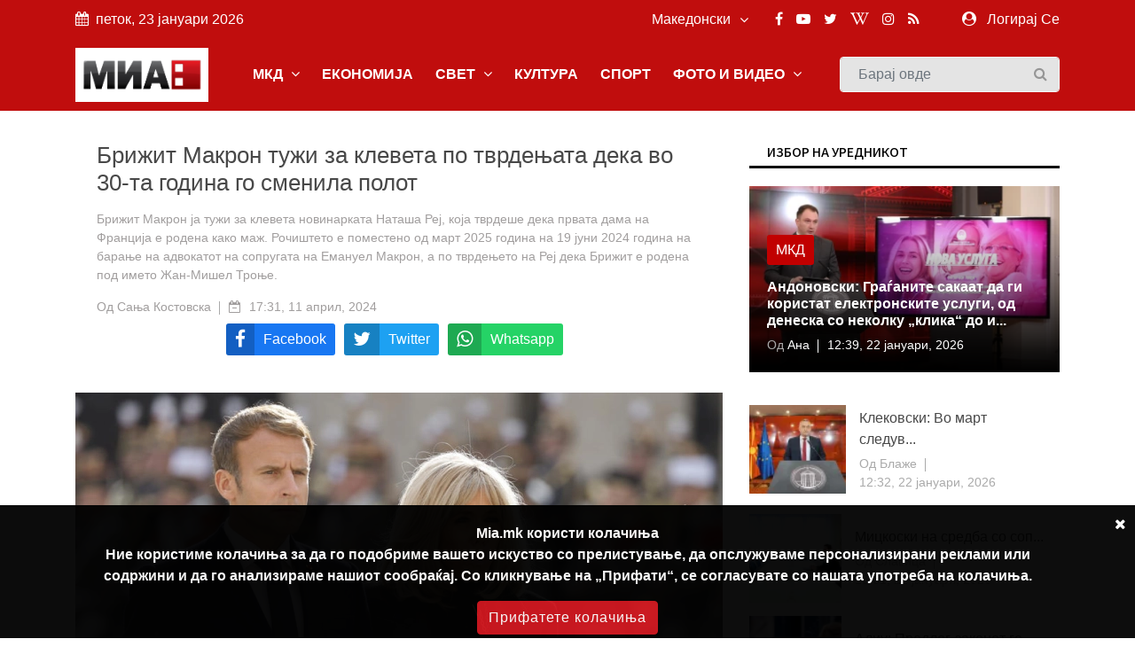

--- FILE ---
content_type: text/html; charset=UTF-8
request_url: https://mia.mk/story/%D0%B1%D1%80%D0%B8%D0%B6%D0%B8%D1%82-%D0%BC%D0%B0%D0%BA%D1%80%D0%BE%D0%BD-%D1%82%D1%83%D0%B6%D0%B8-%D0%B7%D0%B0-%D0%BA%D0%BB%D0%B5%D0%B2%D0%B5%D1%82%D0%B0-%D0%BF%D0%BE-%D1%82%D0%B2%D1%80%D0%B4%D0%B5%D1%9A%D0%B0%D1%82%D0%B0-%D0%B4%D0%B5%D0%BA%D0%B0-%D0%B2%D0%BE-30%D1%82%D0%B0-%D0%B3%D0%BE%D0%B4%D0%B8%D0%BD%D0%B0-%D0%B3%D0%BE-%D1%81%D0%BC%D0%B5%D0%BD%D0%B8%D0%BB%D0%B0-%D0%BF%D0%BE%D0%BB%D0%BE%D1%82
body_size: 15920
content:
<!DOCTYPE html> <html lang="en"> <head> <meta charset="utf-8"> <meta http-equiv="X-UA-Compatible" content="IE=edge"> <meta name="viewport" content="width=device-width, initial-scale=1"> <title>Брижит Макрон тужи за клевета по тврдењата дека во 30-та година го сменила полот</title> <meta name="title" content="Брижит Макрон тужи за клевета по тврдењата дека во 30-та година го сменила полот" /> <meta name="description" content="Брижит Макрон ја тужи за клевета новинарката Наташа Реј, која тврдеше дека првата дама на Франција е родена како маж. Рочиштето е поместено од март 2025 година на 19 јуни 2024 година на барање на адвокатот на сопругата на Емануел Макрон, а по тврдењето на Реј дека Брижит е родена под името Жан-Мишел Троње." /> <meta name="keywords" content="Франција, Брижит Макрон, сопруга, пол, маж" /> <meta name="news_keywords" content="Франција, Брижит Макрон, сопруга, пол, маж" /> <meta name="author" content="Сања Костовска" /> <meta name="language" content="mk" /> <link rel="canonical" href="https://mia.mk/story/%D0%B1%D1%80%D0%B8%D0%B6%D0%B8%D1%82-%D0%BC%D0%B0%D0%BA%D1%80%D0%BE%D0%BD-%D1%82%D1%83%D0%B6%D0%B8-%D0%B7%D0%B0-%D0%BA%D0%BB%D0%B5%D0%B2%D0%B5%D1%82%D0%B0-%D0%BF%D0%BE-%D1%82%D0%B2%D1%80%D0%B4%D0%B5%D1%9A%D0%B0%D1%82%D0%B0-%D0%B4%D0%B5%D0%BA%D0%B0-%D0%B2%D0%BE-30%D1%82%D0%B0-%D0%B3%D0%BE%D0%B4%D0%B8%D0%BD%D0%B0-%D0%B3%D0%BE-%D1%81%D0%BC%D0%B5%D0%BD%D0%B8%D0%BB%D0%B0-%D0%BF%D0%BE%D0%BB%D0%BE%D1%82" /> <meta property="og:title" content="Брижит Макрон тужи за клевета по тврдењата дека во 30-та година го сменила полот" /> <meta property="og:author" content="Сања Костовска" /> <meta property="og:description" content="Брижит Макрон ја тужи за клевета новинарката Наташа Реј, која тврдеше дека првата дама на Франција е родена како маж. Рочиштето е..." /> <meta property="og:locale" content="mk" /> <meta property="og:type" content="article" /> <meta property="article:author" content="Сања Костовска" /> <meta property="article:publisher" content="https://www.facebook.com/MediumskaInformativnaAgencija/" /> <meta property="article:published_time" content="2024-04-11 17:31:43" /> <meta property='og:site_name' content="Mia.mk" /> <meta property="og:image:width" content="1200" /> <meta property="og:image:height" content="630" /> <meta property="og:url" content="https://mia.mk/story/%D0%B1%D1%80%D0%B8%D0%B6%D0%B8%D1%82-%D0%BC%D0%B0%D0%BA%D1%80%D0%BE%D0%BD-%D1%82%D1%83%D0%B6%D0%B8-%D0%B7%D0%B0-%D0%BA%D0%BB%D0%B5%D0%B2%D0%B5%D1%82%D0%B0-%D0%BF%D0%BE-%D1%82%D0%B2%D1%80%D0%B4%D0%B5%D1%9A%D0%B0%D1%82%D0%B0-%D0%B4%D0%B5%D0%BA%D0%B0-%D0%B2%D0%BE-30%D1%82%D0%B0-%D0%B3%D0%BE%D0%B4%D0%B8%D0%BD%D0%B0-%D0%B3%D0%BE-%D1%81%D0%BC%D0%B5%D0%BD%D0%B8%D0%BB%D0%B0-%D0%BF%D0%BE%D0%BB%D0%BE%D1%82" /> <meta name='robots' content='index, follow, max-image-preview:large, max-snippet:-1, max-video-preview:-1' />  <meta property="og:image" content="https://mia.mk/images/20240411173143_ogImage_84.jpg" alt="Брижит Макрон тужи за клевета по тврдењата дека во 30-та година го сменила полот" />  <meta name="twitter:title" content="Брижит Макрон тужи за клевета по тврдењата дека во 30-та година го сменила полот" /> <meta name="twitter:description" content="Брижит Макрон ја тужи за клевета новинарката Наташа Реј, која тврдеше дека првата дама на Франција е родена како маж. Рочиштето е..." /> <meta name="twitter:card" content="summary_large_image" /> <meta name="twitter:domain" content="https://mia.mk" /> <meta name="twitter:url" content="https://mia.mk/story/%D0%B1%D1%80%D0%B8%D0%B6%D0%B8%D1%82-%D0%BC%D0%B0%D0%BA%D1%80%D0%BE%D0%BD-%D1%82%D1%83%D0%B6%D0%B8-%D0%B7%D0%B0-%D0%BA%D0%BB%D0%B5%D0%B2%D0%B5%D1%82%D0%B0-%D0%BF%D0%BE-%D1%82%D0%B2%D1%80%D0%B4%D0%B5%D1%9A%D0%B0%D1%82%D0%B0-%D0%B4%D0%B5%D0%BA%D0%B0-%D0%B2%D0%BE-30%D1%82%D0%B0-%D0%B3%D0%BE%D0%B4%D0%B8%D0%BD%D0%B0-%D0%B3%D0%BE-%D1%81%D0%BC%D0%B5%D0%BD%D0%B8%D0%BB%D0%B0-%D0%BF%D0%BE%D0%BB%D0%BE%D1%82">  <meta name="twitter:image" content="https://mia.mk/images/20240411173143_ogImage_84.jpg" alt="Брижит Макрон тужи за клевета по тврдењата дека во 30-та година го сменила полот" />      <title>Медиумска информативна агенција</title> <link rel="stylesheet" href="https://mia.mk/site/css/bootstrap.min.css"> <link rel="stylesheet" href="https://mia.mk/site/css/font-awesome.min.css"> <link rel="stylesheet" href="https://mia.mk/site/css/icon.min.css"> <link rel="stylesheet" href="https://mia.mk/site/css/magnific-popup.min.css"> <link rel="stylesheet" href="https://mia.mk/site/css/animate.min.css"> <link rel="stylesheet" href="https://mia.mk/site/css/slick.min.css"> <link rel="stylesheet" href="https://mia.mk/site/css/structure.min.css"> <link rel="stylesheet" href="https://mia.mk/site/css/main.css?v=2">  <link rel="stylesheet" href="https://mia.mk/site/css/custom.css?8"> <link rel="stylesheet" href="https://mia.mk/site/css/responsive.min.css?2">  <link rel="stylesheet" href="https://mia.mk/site/css/plyr.css" /> <link rel="stylesheet" href="https://mia.mk/reaction/reaction.css" /> <link rel="stylesheet" href="https://mia.mk/reaction/reaction-2.css" /> <style> #share-network-list { display: flex; flex-direction: row; flex-wrap: wrap; justify-content: center; max-width: 1000px; margin: auto; } a[class^="share-network-"] { flex: none; color: #FFFFFF; background-color: #333; border-radius: 3px; overflow: hidden; display: flex; flex-direction: row; align-content: center; align-items: center; cursor: pointer; margin: 0 10px 10px 0; text-decoration: none; } a[class^="share-network-"] .fah { background-color: rgba(0, 0, 0, 0.2); padding: 10px; flex: 0 1 auto; } a[class^="share-network-"] span { padding: 0 10px; flex: 1 1; font-weight: 500; } a.share-network-twitter { background-color: #1da1f2; } </style>  <link rel="stylesheet" href="https://fonts.googleapis.com/css2?family=Noto+Sans+JP:wght@400;500;600;700&display=swap"> <link rel="icon" type="image/x-icon" href="https://mia.mk/icons/favicon.ico"> <link rel="manifest" href="https://mia.mk/icons/site.webmanifest"> <link rel="mask-icon" href="https://mia.mk/icons/safari-pinned-tab.svg&quot; color=&quot;#c3151c"> <meta name="msapplication-TileColor" content="#f2f2f2"> <meta name="theme-color" content="#f2f2f2"> <meta name="msapplication-TileColor" content="#f2f2f2"> <meta name="msapplication-TileImage" content="/icons/mstile-144x144.png"> <link rel="apple-touch-icon" sizes="57x57" href="https://mia.mk/icons/apple-touch-icon-57x57.png"> <link rel="apple-touch-icon" sizes="60x60" href="https://mia.mk/icons/apple-touch-icon-60x60.png"> <link rel="apple-touch-icon" sizes="72x72" href="https://mia.mk/icons/apple-touch-icon-72x72.png"> <link rel="apple-touch-icon" sizes="76x76" href="https://mia.mk/icons/apple-touch-icon-76x76.png"> <link rel="apple-touch-icon" sizes="114x114" href="https://mia.mk/icons/apple-touch-icon-114x114.png"> <link rel="apple-touch-icon" sizes="120x120" href="https://mia.mk/icons/apple-touch-icon-120x120.png"> <link rel="apple-touch-icon" sizes="144x144" href="https://mia.mk/icons/apple-touch-icon-144x144.png"> <link rel="apple-touch-icon" sizes="152x152" href="https://mia.mk/icons/apple-touch-icon-152x152.png"> <link rel="apple-touch-icon" sizes="180x180" href="https://mia.mk/icons/apple-touch-icon-180x180.png"> <link rel="icon" type="image/png" sizes="192x192" href="https://mia.mk/icons/android-icon-192x192.png"> <link rel="icon" type="image/png" sizes="32x32" href="https://mia.mk/icons/favicon-32x32.png"> <link rel="icon" type="image/png" sizes="96x96" href="https://mia.mk/icons/favicon-96x96.png"> <link rel="icon" type="image/png" sizes="16x16" href="https://mia.mk/icons/favicon-16x16.png">  <style>
.sg-home-section .sg-post .entry-content a p {
font-size: 18px !important;
font-weight: bold !important;
}

.sg-home-section .row .sg-post .entry-content {
padding: 10px 0px;
}

.section-title h1, .section-title h1 a, .breaking-content span {
font-size: 20px !important;
}

.sg-menu .navbar-nav li a {
font-weight: bold !important;
}

@media (max-width: 991px) {
    .navbar-toggler {
        margin: 10px 0px;
}

.sg-search .form-control {
margin: 10px 0px;
}
}

.navbar-toggler-icon {
color: white 
}

#home-carousel .carousel-control-next, #home-carousel .carousel-control-prev, .btn.btn-primary:before, .entry-content, .entry-content.absolute, .entry-thumbnail img, .form-control, .select-options li, .slick-arrow, .user-info ul li a span, .user-info ul li a:before, .widget-newsletter button i, a, button {
font-size: 16px !important;
}


.entry-content {
  font-size: 20px;
}
.entry-content .entry-title {
  font-size: 30px;
  font-weight: bold;
}

/* Make post metadata font slightly smaller */
.entry-content .entry-meta {
  font-size: 18px;
  font-weight: normal;
}

/* Make category link and read-more button background red */
.sg-post .category ul li a,
a.read-more {
  background-color: #c10000 !important;
  color: white !important;
  padding: 5px 10px;
  border-radius: 3px;
  display: inline-block;
  text-decoration: none;
}

/* Optional: style on hover */
.sg-post .category ul li a:hover,
a.read-more:hover {
  background-color: #a30000 !important;
}










#sg-section-video .mb-0 {    background-color: #930708;
    color: #fff !important;}


#sg-section-video h1.mb-0 {
    -webkit-animation: pulsate 3s ease-out;
    -webkit-animation-iteration-count: infinite;
    opacity: -0.2;
}
@-webkit-keyframes pulsate {
    0% { 
        opacity: 0.5;
    }
    50% { 
        opacity: 1.0;
    }
    100% { 
        opacity: 0.5;
    }
}

#sg-section-video{
display:none;
}
.tagcloud-style-1 {
    padding: 5px !important;
    background-color: #fff;
    -webkit-box-shadow: none;
    -moz-box-shadow: none;
    animation: none;
    -o-box-shadow: none;
    box-shadow: none !important;
}
.header-top.p-4 {padding-top:5px !important;}
.entry-header.mb-4 {
margin-bottom:0!important}
.section-title h1, .section-title h1 a, .breaking-content span {
    font-size: 18px !important;
    color: #ffffff;
    font-weight: 500;
    text-transform: uppercase !important;
}
.breaking-content span {
    display: inline-block;
    min-width: 180px;
    color: #fff;
    padding: 10px 15px;
    text-align: center;
    margin-right: 5px;
background-color: #C00D0D !important;
}
.sg-topbar {
background-color: #C00D0D !important;
}

.entry-title {
 font-family: Arial, Helvetica, sans-serif !important;
}
body {
 font-family: Arial, Helvetica, sans-serif !important;
}

p.b {
  font-family: Arial, Helvetica, sans-serif !important;
}
p {
  font-family: Arial, Helvetica, sans-serif !important;
}
.connection-list {
    width: 410px;
    padding: 20px;
}
.sg-post:hover .entry-thumbnail img {
    -webkit-transition: all .3s ease 0s;
    -khtml-transition: all .3s ease 0s;
    -moz-transition: all .3s ease 0s;
    -ms-transition: all .3s ease 0s;
    -o-transition: all .3s ease 0s;
    transition: all .3s ease 0s;
    -webkit-transform: scale(1);
    -khtml-transform: scale(1);
    -moz-transform: scale(1);
    -ms-transform: scale(1);
    -o-transform: scale(1);
    transform: scale(1);
}
#home-carousel .entry-thumbnail {
display: flex;
    justify-content: center;
aligh-items:center;
 
}
@media only screen and (min-width: 992px) {
#home-carousel .entry-thumbnail {

   max-height: 450px !important;
min-height:450px !important;
}

}
#home-carousel .entry-thumbnail img{height:auto !important;}
#home-carousel .carousel-control-next, #home-carousel .carousel-control-prev, .btn.btn-primary:before, .entry-content, .entry-content.absolute, .entry-thumbnail img, .form-control, .select-options li, .slick-arrow, .user-info ul li a span, .user-info ul li a:before, .widget-newsletter button i, a, button {
  font-size: 14px;
}
.section-title h1 {
    font-size: 16px;
    color: #131313 !important;
    font-weight: 500;
    text-transform: uppercase;
}
.sg-post .entry-title {
font-size:16px !important}
.reporter-name {
    color: #fff;
    display: block;
    padding: 3px 10px;
    background-color: #0000007d;
    position: absolute;
    left: 5px;
    top: 5px;
    font-size: 12px;
}

.post-details .entry-title {
    font-size: 24px !important;
}
.widget-title {
    font-weight: 500;
    color: #000 !important;
    font-size: 14px;
    padding: 8px 20px;
    margin-bottom: 20px;
    text-transform: uppercase;
    background-color: #fff !important;
    border-bottom: 3px solid #000;
}
.section-title h1 {
border-bottom: 3px solid #000;
    font-size: 16px;
    color: #ffffff;
    font-weight: 500;
    text-transform: uppercase;
    background-color: #fff;
}

.col-md-6 
.entry-meta li, .entry-meta li a {
    color: #aaa;
    font-size: 14px !important;
}
@media (min-width: 991px) {
.sg-post .entry-content.block {
    height: 110px;
} }
@media (min-width: 992px) {
.slick-slider .slick-list, .slick-slider .slick-track {
    min-height: 500px;
    max-height: 400px;
}
.slick-slider:not(.slick-vertical) .slick-slide .sg-post{
min-height:450px;
display:flex !important;
justify-content:center;
align-items:center;
}

}

.section-title {
    margin-bottom: 15px;
    border-bottom: 3px solid var(--primary-color);
}
.slick-vertical .slick-slide {
    display: block;
    height: auto;
    border: 1px solid transparent;
    line-height: 16px;
}
@media screen and (max-width: 600px) {
  .breaking-content {
    visibility: hidden;
    display: none;
height:0px;
font-size:0px;
  }
}
.entry-meta ul li {
    margin-right: 20px;
    position: relative;
    font-size: 14px !important;
}
.slick-slider {
light-height:14px;}
.breaking-content span {
    display: inline-block;
    min-width: 180px;
    color: #fff;
    padding: 10px 15px;
    text-align: center;
    margin-right: 5px;
    background-color: var(--primary-color);
}
.section-title h1 , .section-title h1 a , .breaking-content span{
    font-size: 16px;
    color: #ffffff;
    font-weight: 500;
    text-transform: uppercase !important;
}

.entry-meta ul a {

font-size:16px}
.small-post .entry-header .entry-thumbnail img {
    max-width: none !important;}
.post-details .entry-title {
    font-size: 24px;
}
.section-title h1 a {color:#000 !important}
.sg-menu .navbar-nav li a {
    color: #333;
    display: block;
    font-weight: 500;
    padding: 14px;
}

.sg-post .category ul li:last-child {
    margin-right: 0;
    display: block;
}



.post-style-2 a
{
    font-size: 14px !important;
}
.small-post .entry-header{
display:flex;
align-items:center;
}
.small-post .entry-header .entry-thumbnail img{
min-width:100px;
}
.sg-main-content .entry-meta li:first-child {
    display: block;
}

.sg-main-conten li:first-child {
    display: block;
}
.slick-track li:first-child {
    display: block;
}


.sg-breaking-news {display:none}
.col-lg-4 .sg-breaking-news {display:block}

.sg-home-section .col-lg-4 {
    overflow: hidden;
    max-height: 450px;
}

h1 {
    font-size: 14px;
    color: #ffffff;
    background-color: #000;
    font-weight: 500;
    padding: 8px 15px;
    text-transform: uppercase;
}

.small-post .entry-header .entry-thumbnail img {
    display: inline;
    object-fit: cover;
    min-width: 100px;
    min-height: 100px;
    max-width: 100px;
    object-position: center center;
}
@media (max-width: 485px){
.small-post .entry-header .entry-thumbnail img {
   max-width: initial;
}

.sg-widget {
    margin-bottom: 30px;
    float: none !important;
}
}

.entry-meta ul li {
    margin-right: 20px;
    position: relative;
    font-size: 12px;
}

.sg-main-content .entry-meta li:first-child {
    display: block;
    font-size: 12px;
}

.btn-load-more {
    background: #fff;
    border: 1px solid #e5e5e5;
    display: block;
    font-size: 12px;
    line-height: 7px;
    margin: 0 auto;
    padding: 10px 10px;
    text-align: center;
    transition: all .25s ease 0s;
    color: #555;
    border-radius: 0.1875rem;
    width: 100%;
    max-width: 100%;
    font-weight: 600;
    cursor: pointer;
    margin-top: -10px;
}
.entry-meta li, .entry-meta li a {
    color: #aaa;
    font-size: 11px;
}
.item-table-filter {
    float: none;
    display: inline-table;
    min-width: 130px;
    margin-right: 10px;
    margin-bottom: 10px;
}

.sg-menu .navbar-nav li a {
    color: #333;
    display: block;
    font-weight: 500;
    padding: 12px !important;
}

.tagcloud-style-1 {
    padding: 5px !important;
    background-color: #fff;
    -webkit-box-shadow: 0 6px 12px rgb(0 0 0 / 8%);
    -moz-box-shadow: 0 6px 12px rgba(0,0,0,.075);
    -ms-box-shadow: 0 6px 12px rgba(0,0,0,.075);
    -o-box-shadow: 0 6px 12px rgba(0,0,0,.075);
    box-shadow: 0 6px 12px rgb(0 0 0 / 8%);
}

.tagcloud {
    margin-top: -10px;
}
.sg-breaking-news .sg-post .entry-title {
    font-size: 14px;
}
.section-title h1 a {
color: #000 !important;
}

.section-title h1 {
    font-size: 16px;
    color: #ffffff;
    font-weight: 500;
    text-transform: uppercase;
}

.section-title {
    margin-bottom: 15px;
    border-bottom: 0;
}

.cookie-disclaimer.p {
    margin-top: 0;
    margin-bottom: 1rem;
    font-size: 14px !important;
}

.cookie-disclaimer .cookie-close .p {
    margin-top: 0;
    margin-bottom: 1rem;
    font-size: 14px !important;
}

.cookie-disclaimer .cookie-close.b {
    margin-top: 0;
    margin-bottom: 1rem;
    font-size: 14px !important;
}

.post-details .entry-title {
    font-size: 26px !important;
}

.post-details .paragraph, .post-details .paragraph p {
    line-height: 25px !important;
margin-bottom: 10px;
}

blockquote {
    margin: 0 0 1rem;
    margin-left: 10px;
    background-color: #e6e6e6;
    border-left: 4px solid #757575;
    padding: 2px 2px 2px 10px;
}

body, html {
    font-weight: 400;
    color: #484848;
    font-size: 16px;
    background-color: #ffffff;
    font-family: var(--primary-font);
    -webkit-font-smoothing: antialiased;
}
.sg-post {
    position: relative;
    overflow: hidden;
    margin-bottom: 30px;
    background-color: #fff;
    -webkit-box-shadow: 0 6px 12px rgba(0,0,0,.075);
    -moz-box-shadow: none;
    -ms-box-shadow: none;
    -o-box-shadow: none;
    box-shadow: none;
}

.widget-social ul {
    padding: 30px 30px 10px;
    overflow: hidden;
    background-color: #fff;
    -webkit-box-shadow: none;
    -moz-box-shadow: 0 6px 12px rgba(0,0,0,.075);
    -ms-box-shadow: none;
    -o-box-shadow: none;
    box-shadow: none;
}

.sg-menu {
    margin-bottom: 30px;
    background-color: #fff;
    -webkit-box-shadow: none;
    -moz-box-shadow: 0 6px 12px rgba(0,0,0,.175);
    -ms-box-shadow: none;
    -o-box-shadow: none;
    box-shadow: none;
    background-color: #f4f4f4;
}

.sg-widget {
    margin-bottom: 30px;
    float: right;
}

.sg-search .form-control {
    height: 40px;
    margin-bottom: 0;
    padding-right: 35px;
    background-color: #e4e4e4;
    border: 1px solid #f6f6f6;
}

/* NEW UPDATE */
.row.custom-tight-spacing .col-md-3 {
  padding-left: 5px;
  padding-right: 5px;
}

/* First column */
.row.custom-tight-spacing .col-md-3:first-child {
  padding-left: 15px;
}

/* Last column */
.row.custom-tight-spacing .col-md-3:last-child {
  padding-right: 15px;
}

.navbar {
background-color: #C00D0D;
}

.navbar-brand {
    background-color: white;
    margin: 10px 0px;
}

/* Top-level nav links (e.g. MKD, World, Business) white */
.navbar-nav > .nav-item > a {
  color: white !important;
font-weight: bold;
}

/* Dropdown menu links: dark color for readability on white background */
.sg-dropdown-menu a {
  color: #333 !important;
}

/* Keep top nav white on hover */
.navbar-nav > .nav-item > a:hover {
  color: black !important;
}

/* Optional: improve visibility on mobile toggle */
.navbar-nav .nav-item a {
  font-weight: 700;
}

</style>   <link rel="alternate" type="application/atom+xml" href="https://mia.mk/feed" title="Медиумска информативна агенција">   <style type="text/css"> :root { --primary-color: #ca1c1c; --primary-font: Noto Sans JP, sans-serif; --plyr-color-main: #ca1c1c; } figure.image { position: relative; } figure.image figcaption { position: absolute; bottom: 0; left: 50%; background: rgb(0 0 0 / 56%); color: #ffffff; padding: 5px 10px; transform: translateX(-50%); } </style> <style> .cookie-disclaimer { background: #000000; color: #FFF; opacity: 0.95; width: 100%; bottom: 0; left: 0; z-index: 1; height: 150px; position: fixed; } @media only screen and (max-width:446px) { .cookie-disclaimer { height: 230px; font-size: 14px; } } .cookie-disclaimer .container { text-align: center; padding-top: 20px; padding-bottom: 20px; } .cookie-disclaimer .cookie-close { float: right; padding: 10px; cursor: pointer; } .btn.btn-success.accept-cookie { letter-spacing: 1px; letter-spacing: 1px; background: #ce161e; border-color: #ce161e; } </style> <script async src="https://www.googletagmanager.com/gtag/js?id=UA-xxxxxxxx-1"></script> <script> window.dataLayer = window.dataLayer || []; function gtag() { dataLayer.push(arguments); } gtag('js', new Date()); gtag('config', 'UA-xxxxxxxx-1'); </script> </head> <body class="">  <header class="sg-header"> <div class="sg-topbar"> <div class="container"> <div class="d-md-flex justify-content-md-between"> <div class="left-contennt"> <ul class="global-list"> <li><i class="fa fa-calendar mr-2" aria-hidden="true"></i>петок, 23 јануари 2026</li> </ul> </div> <div class="right-content d-flex"> <div class="d-flex">  <input type="hidden" id="url" value="https://mia.mk"> <div class="sg-language"> <select name="code" id="languges-changer">  <option value="en" > English</option>  <option value="al" > Shqip</option>  <option value="mk" selected> Македонски</option>  </select> </div> </div> <div class="d-flex "> <div class="sg-social d-none d-xl-block mr-md-5"> <ul class="global-list">  <li><a href="https://www.facebook.com/MediumskaInformativnaAgencija/" target="_blank" name="Facebook"><i class="fa fa-facebook" aria-hidden="true"></i></a></li>  <li><a href="https://www.youtube.com/channel/UCPr0Bgdm_f5z7eVt7Sdzyhw" target="_blank" name="Youtube"><i class="fa fa-youtube-play" aria-hidden="true"></i></a></li>  <li><a href="https://twitter.com/MIA_NEWS" target="_blank" name="Twitter"><i class="fa fa-twitter" aria-hidden="true"></i></a></li>  <li><a href="https://en.wikipedia.org/wiki/Media_Information_Agency" target="_blank" name="Wiki"><i class="fa fa-wikipedia-w" aria-hidden="true"></i></a></li>  <li><a href="https://www.instagram.com/miaagencija/" target="_blank" name="Instagram"><i class="fa fa-instagram" aria-hidden="true"></i></a></li>  <li><a href="https://mia.mk/feed" name="feed"><i class="fa fa-rss" aria-hidden="true"></i></a></li> </ul> </div> <div class="sg-user">  <span> <i class="fa fa-user-circle mr-2" aria-hidden="true"></i> <a href="https://mia.mk/login">Логирај Се</a> <span class="d-none-small"> </span> </span>  </div> </div> </div> </div> </div> </div> <div class="sg-menu"> <nav class="navbar navbar-expand-lg"> <div class="container"> <div class="menu-content"> <a class="navbar-brand" href="https://mia.mk"> <img src="https://mia.mk/logo.png" alt="Logo" class="img-fluid"> </a> <button class="navbar-toggler" type="button" data-toggle="collapse" data-target="#navbarNav" aria-controls="navbarNav" aria-expanded="false" aria-label="Toggle navigation"> <span class="navbar-toggler-icon"><i class="fa fa-align-justify"></i></span> </button> <div class="collapse navbar-collapse justify-content-end" id="navbarNav"> <ul class="navbar-nav">   <li class="nav-item sg-dropdown"> <a href="https://mia.mk/category/makedonija" target="">МКД  <span><i class="fa fa-angle-down" aria-hidden="true"></i></span>  </a> <ul class="sg-dropdown-menu">  <li class=""><a href="https://mia.mk/sub-category/politika" target="">Политика  </a> <ul class="sg-dropdown-menu-menu">  </ul> </li>  <li class=""><a href="https://mia.mk/sub-category/ekonomija" target="">Економија  </a> <ul class="sg-dropdown-menu-menu">  </ul> </li>  <li class=""><a href="https://mia.mk/sub-category/%D0%BC%D0%B8%D0%B0-%D0%B8%D0%BD%D1%82%D0%B5%D1%80%D0%B2%D1%98%D1%83" target="">МИА Интервју  </a> <ul class="sg-dropdown-menu-menu">  </ul> </li>  <li class=""><a href="https://mia.mk/sub-category/opshtestvo" target="">Општество  </a> <ul class="sg-dropdown-menu-menu">  </ul> </li>  <li class=""><a href="https://mia.mk/category/hronika" target="">Хроника  </a> <ul class="sg-dropdown-menu-menu">  </ul> </li>  <li class=""><a href="https://mia.mk/sub-category/zdravje" target="">Здравје  </a> <ul class="sg-dropdown-menu-menu">  </ul> </li>  <li class=""><a href="https://mia.mk/category/%D0%BA%D0%B0%D0%BC%D0%BF%D0%B0%D1%9A%D0%B0-%D0%BD%D0%B0-%D0%BC%D0%B8%D0%B0-%D0%BF%D1%80%D0%BE%D1%82%D0%B8%D0%B2-%D0%BF%D1%83%D1%88%D0%B5%D1%9A%D0%B5%D1%82%D0%BE" target="">Кампања на МИА против пушењето  </a> <ul class="sg-dropdown-menu-menu">  </ul> </li>  <li class=""><a href="https://mia.mk/category/magazin" target="">Магазин  <span class="pull-right"><i class="fa fa-angle-right" aria-hidden="true"></i></span>  </a> <ul class="sg-dropdown-menu-menu">  <li class=""><a href="https://mia.mk/sub-category/zanimlivosti" target="">Занимливости</a> </li>  <li class=""><a href="https://mia.mk/sub-category/kujna" target="">Кујна</a> </li>  <li class=""><a href="https://mia.mk/sub-category/avtomobili" target="">Автомобилизам</a> </li>  </ul> </li>  <li class=""><a href="https://mia.mk/category/mia-istrazhuva" target="">МИА Истражува  <span class="pull-right"><i class="fa fa-angle-right" aria-hidden="true"></i></span>  </a> <ul class="sg-dropdown-menu-menu">  <li class=""><a href="https://mia.mk/sub-category/intervju" target="">Интервју</a> </li>  <li class=""><a href="https://mia.mk/sub-category/analiza" target="">Анализа</a> </li>  <li class=""><a href="https://mia.mk/sub-category/reportazha" target="">Репортажа</a> </li>  <li class=""><a href="https://mia.mk/sub-category/tema" target="">Тема</a> </li>  <li class=""><a href="https://mia.mk/sub-category/storija" target="">Сторија</a> </li>  </ul> </li>  <li class=""><a href="https://mia.mk/sub-category/opshtinski-vesti" target="">Општински вести  </a> <ul class="sg-dropdown-menu-menu">  </ul> </li>  <li class=""><a href="https://mia.mk/sub-category/gragjanski-sektor" target="">Граѓански сектор  </a> <ul class="sg-dropdown-menu-menu">  </ul> </li>  <li class=""><a href="https://mia.mk/sub-category/politichki-partii" target="">Политички партии  </a> <ul class="sg-dropdown-menu-menu">  </ul> </li>  <li class=""><a href="https://mia.mk/sub-category/originalni-tekstovi" target="">Соопштенија  </a> <ul class="sg-dropdown-menu-menu">  </ul> </li>  </ul> </li>      <li class="nav-item sg-dropdown"> <a href="https://mia.mk/category/biznis" target="">ЕКОНОМИЈА  </a> <ul class="sg-dropdown-menu">  </ul> </li>      <li class="nav-item sg-dropdown"> <a href="https://mia.mk/category/svetski-vesti" target="">СВЕТ  <span><i class="fa fa-angle-down" aria-hidden="true"></i></span>  </a> <ul class="sg-dropdown-menu">  <li class=""><a href="https://mia.mk/sub-category/balkan" target="">Балкан  </a> <ul class="sg-dropdown-menu-menu">  </ul> </li>  <li class=""><a href="https://mia.mk/sub-category/evropa" target="">Европа  </a> <ul class="sg-dropdown-menu-menu">  </ul> </li>  <li class=""><a href="https://mia.mk/category/svetski-vesti" target="">Свет  </a> <ul class="sg-dropdown-menu-menu">  </ul> </li>  <li class=""><a href="https://mia.mk/sub-category/izbrano" target="">Избрано  </a> <ul class="sg-dropdown-menu-menu">  </ul> </li>  </ul> </li>      <li class="nav-item sg-dropdown"> <a href="https://mia.mk/category/kultura" target="">КУЛТУРА  </a> <ul class="sg-dropdown-menu">  </ul> </li>      <li class="nav-item sg-dropdown"> <a href="https://mia.mk/category/sports" target="">СПОРТ  </a> <ul class="sg-dropdown-menu">  </ul> </li>      <li class="nav-item sg-dropdown"> <a href="#" target="">ФОТО И ВИДЕО  <span><i class="fa fa-angle-down" aria-hidden="true"></i></span>  </a> <ul class="sg-dropdown-menu">  <li class=""><a href="https://mia.mk/albums/photo-story" target="">Фотосторија  </a> <ul class="sg-dropdown-menu-menu">  </ul> </li>  <li class=""><a href="https://mia.mk/category/video" target="">Видео  </a> <ul class="sg-dropdown-menu-menu">  </ul> </li>  <li class=""><a href="https://mia.mk/albums/photo-moment" target="">Фотомомент  </a> <ul class="sg-dropdown-menu-menu">  </ul> </li>  <li class=""><a href="https://mia.mk/albums" target="">Фотогалерија  </a> <ul class="sg-dropdown-menu-menu">  </ul> </li>  </ul> </li>     </ul> </div> <div class="sg-search"> <div class="search-form"> <form action="https://mia.mk/search" id="search" method="GET"> <label for="label" class="d-none">Барај овде</label> <input class="form-control" id="label" name="search" type="text" placeholder="Барај овде"> <button type="submit"><i class="fa fa-search"></i><span class="d-none">Барај овде</span></button> </form> </div> </div> </div> </div> </nav> </div> </header> <div class="container"> <div class="row"> <div class="col-12">    </div> </div> </div>     <div class="sg-page-content"> <div class="container"> <div class="entry-header mb-4"> <div class="entry-thumbnail">  </div> </div> <div class="row"> <div class="col-md-7 col-lg-8 sg-sticky"> <div class="theiaStickySidebar post-details"> <div class="sg-section"> <div class="section-content"> <div class="sg-post sg-post-page">  <div class="entry-header"> <div class="header-top p-4"> <h3 class="entry-title">Брижит Макрон тужи за клевета по тврдењата дека во 30-та година го сменила полот</h3>  <div class="entry-meta mb-2"> <ul class="global-list"> <li> Брижит Макрон ја тужи за клевета новинарката Наташа Реј, која тврдеше дека првата дама на Франција е родена како маж. Рочиштето е поместено од март 2025 година на 19 јуни 2024 година на барање на адвокатот на сопругата на Емануел Макрон, а по тврдењето на Реј дека Брижит е родена под името Жан-Мишел Троње. </li> </ul> </div>  <div class="entry-meta mb-2"> <ul class="global-list"> <li>Од <a href="https://mia.mk/author-profile/28">Сања Костовска </li> <li><i class="fa fa-calendar-minus-o" aria-hidden="true"></i> <a href="https://mia.mk/date/2024-04-11">17:31, 11 април, 2024</a> </li>  </ul> </div> <div class="entry-meta my-2" id="share-network-list"> <a href="https://www.facebook.com/sharer/sharer.php?u=https://mia.mk/story/%D0%B1%D1%80%D0%B8%D0%B6%D0%B8%D1%82-%D0%BC%D0%B0%D0%BA%D1%80%D0%BE%D0%BD-%D1%82%D1%83%D0%B6%D0%B8-%D0%B7%D0%B0-%D0%BA%D0%BB%D0%B5%D0%B2%D0%B5%D1%82%D0%B0-%D0%BF%D0%BE-%D1%82%D0%B2%D1%80%D0%B4%D0%B5%D1%9A%D0%B0%D1%82%D0%B0-%D0%B4%D0%B5%D0%BA%D0%B0-%D0%B2%D0%BE-30%D1%82%D0%B0-%D0%B3%D0%BE%D0%B4%D0%B8%D0%BD%D0%B0-%D0%B3%D0%BE-%D1%81%D0%BC%D0%B5%D0%BD%D0%B8%D0%BB%D0%B0-%D0%BF%D0%BE%D0%BB%D0%BE%D1%82&text=Брижит Макрон тужи за клевета по тврдењата дека во 30-та година го сменила полот" target="_blank" class="share-network-facebook" style="background-color: rgb(24, 119, 242);"><i class="fa fah fa-lg fa-facebook"></i> <span>Facebook</span></a> <a href="https://twitter.com/share?url=https://mia.mk/story/%D0%B1%D1%80%D0%B8%D0%B6%D0%B8%D1%82-%D0%BC%D0%B0%D0%BA%D1%80%D0%BE%D0%BD-%D1%82%D1%83%D0%B6%D0%B8-%D0%B7%D0%B0-%D0%BA%D0%BB%D0%B5%D0%B2%D0%B5%D1%82%D0%B0-%D0%BF%D0%BE-%D1%82%D0%B2%D1%80%D0%B4%D0%B5%D1%9A%D0%B0%D1%82%D0%B0-%D0%B4%D0%B5%D0%BA%D0%B0-%D0%B2%D0%BE-30%D1%82%D0%B0-%D0%B3%D0%BE%D0%B4%D0%B8%D0%BD%D0%B0-%D0%B3%D0%BE-%D1%81%D0%BC%D0%B5%D0%BD%D0%B8%D0%BB%D0%B0-%D0%BF%D0%BE%D0%BB%D0%BE%D1%82&text=Брижит Макрон тужи за клевета по тврдењата дека во 30-та година го сменила полот" target="_blank" class="share-network-twitter" style="background-color: rgb(29, 161, 242);"><i class="fa fah fa-lg fa-twitter"></i> <span>Twitter</span></a> <a href="https://api.whatsapp.com/send?text=https://mia.mk/story/%D0%B1%D1%80%D0%B8%D0%B6%D0%B8%D1%82-%D0%BC%D0%B0%D0%BA%D1%80%D0%BE%D0%BD-%D1%82%D1%83%D0%B6%D0%B8-%D0%B7%D0%B0-%D0%BA%D0%BB%D0%B5%D0%B2%D0%B5%D1%82%D0%B0-%D0%BF%D0%BE-%D1%82%D0%B2%D1%80%D0%B4%D0%B5%D1%9A%D0%B0%D1%82%D0%B0-%D0%B4%D0%B5%D0%BA%D0%B0-%D0%B2%D0%BE-30%D1%82%D0%B0-%D0%B3%D0%BE%D0%B4%D0%B8%D0%BD%D0%B0-%D0%B3%D0%BE-%D1%81%D0%BC%D0%B5%D0%BD%D0%B8%D0%BB%D0%B0-%D0%BF%D0%BE%D0%BB%D0%BE%D1%82" target="_blank" class="share-network-whatsapp" style="background-color: rgb(37, 211, 102);"><i class="fa fah fa-lg fa-whatsapp"></i> <span>Whatsapp</span></a> </div> </div> <div class="entry-thumbnail" height="100%"> <img class="img-fluid lazy" src="https://mia.mk/images/20240411173143_big_730x400_94.webp " data-original="https://mia.mk/images/20240411173143_big_730x400_94.webp"  data-description=""  alt="Брижит Макрон тужи за клевета по тврдењата дека во 30-та година го сменила полот" />   </div> </div> <div class="entry-content p-4">     <div class="sg-ad"> <div class="container"> <div class="ad-content">   <!-- Revive Adserver Javascript Tag - Generated with Revive Adserver v5.2.1 -->
<script type='text/javascript'><!--//<![CDATA[
   var m3_u = (location.protocol=='https:'?'https://adserver.mia.mk/www/delivery/ajs.php':'http://adserver.mia.mk/www/delivery/ajs.php');
   var m3_r = Math.floor(Math.random()*99999999999);
   if (!document.MAX_used) document.MAX_used = ',';
   document.write ("<scr"+"ipt type='text/javascript' src='"+m3_u);
   document.write ("?zoneid=34");
   document.write ('&cb=' + m3_r);
   if (document.MAX_used != ',') document.write ("&exclude=" + document.MAX_used);
   document.write (document.charset ? '&charset='+document.charset : (document.characterSet ? '&charset='+document.characterSet : ''));
   document.write ("&loc=" + escape(window.location));
   if (document.referrer) document.write ("&referer=" + escape(document.referrer));
   if (document.context) document.write ("&context=" + escape(document.context));
   document.write ("'><\/scr"+"ipt>");
//]]>--></script><noscript><a href='http://adserver.mia.mk/www/delivery/ck.php?n=a9080253&cb=INSERT_RANDOM_NUMBER_HERE' target='_blank'><img src='http://adserver.mia.mk/www/delivery/avw.php?zoneid=34&cb=INSERT_RANDOM_NUMBER_HERE&n=a9080253' border='0' alt='' /></a></noscript>
  </div> </div> </div>      <div class="paragraph"> <p><strong>Париз, 11 април 2024 (МИА)</strong> - Брижит Макрон ја тужи за клевета новинарката Наташа Реј, која тврдеше дека првата дама на Франција е родена како маж. Рочиштето е поместено од март 2025 година на 19 јуни 2024 година на барање на адвокатот на сопругата на Емануел Макрон, а по тврдењето на Реј дека Брижит е родена под името Жан-Мишел Троње.</p>
<p>- Новинарката Наташа Реј ги изнесе наводите за Брижит Макрон во интервју на Јутјуб во 2021 година и гласините се проширија оттогаш, рече адвокатот на француската прва дама и побара сослушувањето да се забрза бидејќи се појави загриженост откако таквите гласини се проширија надвор од Франција во Америка.</p>
<p>– Во последните недели, особено на меѓународен план, преку инфлуенсерката Кендис Овенс, која го пренесе сето ова, штетата по мојата клиентка од ден на ден се зголемува, рече тој.</p>
<p>Во интервју за Le Nouvel Obs, Наташа Реј изјави дека нема да може да присуствува на сослушувањето во јуни, бидејќи боледува од рак. Нејзиниот адвокат потврди дека на денот на судењето ќе достави ново лекарско уверение.</p>
<p>Таа, заедно со медиумот Амандин Рој, минатиот месец беше казнета со „симболична казна“ поради тврдењата за Брижит Макрон. Судот во Нормандија им нареди да платат по 1.700 фунти и беа прогласени за виновни за клевета. Казните беа намалени по жалбата.</p>
<p>Рој мораше да плати 850 фунти, а Реј 400 фунти. После тоа двете рекоа дека владата ги заплашила и дека ултра заштитениот естаблишмент во Париз крие државна тајна.</p>
<p>Во интервју од 2021 година дадоа контроверзни изјави, а името Жан Мишел Троње е всушност името на братот на Брижит Макрон, пишува Дејли Мејл. Првата дама на Франција пред бракот со Макрон се презиваше Троње.</p>
<p>Тоа видео траеше четири часа, а имаше 470.000 прегледи пред да биде избришано од Јутјуб. Во 2021 година, Фигаро објави дека првата дама на Франција планира да ги тужи оние кои започнале теории на заговор за неа. ссм/</p>
<p>фото: архива</p> </div>  <div class="sg-inner-image m-2">  </div>         <div class="sg-ad"> <div class="container"> <div class="ad-content">   <!-- Revive Adserver Javascript Tag - Generated with Revive Adserver v5.2.1 -->
<script type='text/javascript'><!--//<![CDATA[
   var m3_u = (location.protocol=='https:'?'https://adserver.mia.mk/www/delivery/ajs.php':'http://adserver.mia.mk/www/delivery/ajs.php');
   var m3_r = Math.floor(Math.random()*99999999999);
   if (!document.MAX_used) document.MAX_used = ',';
   document.write ("<scr"+"ipt type='text/javascript' src='"+m3_u);
   document.write ("?zoneid=34");
   document.write ('&cb=' + m3_r);
   if (document.MAX_used != ',') document.write ("&exclude=" + document.MAX_used);
   document.write (document.charset ? '&charset='+document.charset : (document.characterSet ? '&charset='+document.characterSet : ''));
   document.write ("&loc=" + escape(window.location));
   if (document.referrer) document.write ("&referer=" + escape(document.referrer));
   if (document.context) document.write ("&context=" + escape(document.context));
   document.write ("'><\/scr"+"ipt>");
//]]>--></script><noscript><a href='http://adserver.mia.mk/www/delivery/ck.php?n=a9080253&cb=INSERT_RANDOM_NUMBER_HERE' target='_blank'><img src='http://adserver.mia.mk/www/delivery/avw.php?zoneid=34&cb=INSERT_RANDOM_NUMBER_HERE&n=a9080253' border='0' alt='' /></a></noscript>
  </div> </div> </div>    </div>  </div>  <div class="sg-section mb-4"> <div class="section-content"> <div class="section-title"> <h1>Тагови</h1> </div> <div class="tagcloud tagcloud-style-1">   <a href="https://mia.mk/tags/%D0%A4%D1%80%D0%B0%D0%BD%D1%86%D0%B8%D1%98%D0%B0">Франција</a>  <a href="https://mia.mk/tags/%20%D0%91%D1%80%D0%B8%D0%B6%D0%B8%D1%82%20%D0%9C%D0%B0%D0%BA%D1%80%D0%BE%D0%BD"> Брижит Макрон</a>  <a href="https://mia.mk/tags/%20%D1%81%D0%BE%D0%BF%D1%80%D1%83%D0%B3%D0%B0"> сопруга</a>  <a href="https://mia.mk/tags/%20%D0%BF%D0%BE%D0%BB"> пол</a>  <a href="https://mia.mk/tags/%20%D0%BC%D0%B0%D0%B6"> маж</a>   </div> </div> </div>      <div class="sg-section"> <div class="section-content"> <div class="section-title"> <h1>Можно е и ова да ти се допаѓа</h1> </div> <div class="row text-center">  <div class="col-lg-6"> <div class="sg-post post-style-2"> <div class="entry-header"> <div class="entry-thumbnail"> <a href="https://mia.mk/story/%D0%BC%D0%B8%D0%B0-%D0%BD%D0%B0%D1%98%D0%B0%D0%B2%D0%B8-%D1%81%D0%B2%D0%B5%D1%82EUb">  <img src="https://mia.mk/images/20260122220439_medium_358x215_47.webp " data-original="https://mia.mk/images/20260122220439_medium_358x215_47.webp" class="img-fluid" alt="МИА Најави свет" title="МИА Најави свет">  </a> </div>  <div class="category block"> <ul class="global-list">  <li><a href="https://mia.mk/category/svetski-vesti">Свет</a> </li>  </ul> </div> </div> <div class="entry-content"> <h3 class="entry-title"><a href="https://mia.mk/story/%D0%BC%D0%B8%D0%B0-%D0%BD%D0%B0%D1%98%D0%B0%D0%B2%D0%B8-%D1%81%D0%B2%D0%B5%D1%82EUb">МИА Најави свет</a> </h3> </div> </div> </div>  <div class="col-lg-6"> <div class="sg-post post-style-2"> <div class="entry-header"> <div class="entry-thumbnail"> <a href="https://mia.mk/story/%D0%BF%D0%BE%D1%87%D0%BD%D0%B0-%D1%81%D1%80%D0%B5%D0%B4%D0%B1%D0%B0%D1%82%D0%B0-%D0%BD%D0%B0-%D0%BF%D1%83%D1%82%D0%B8%D0%BD-%D1%81%D0%BE-%D0%B2%D0%B8%D1%82%D0%BA%D0%BE%D1%84-%D0%B8-%D0%BA%D1%83%D1%88%D0%BD%D0%B5%D1%80">  <img src="https://mia.mk/images/20260122220052_medium_358x215_22.webp " data-original="https://mia.mk/images/20260122220052_medium_358x215_22.webp" class="img-fluid" alt="Почна средбата на Путин со Виткоф и Кушнер" title="Почна средбата на Путин со Виткоф и Кушнер">  </a> </div>  <div class="category block"> <ul class="global-list">  <li><a href="https://mia.mk/category/svetski-vesti">Свет</a> </li>  </ul> </div> </div> <div class="entry-content"> <h3 class="entry-title"><a href="https://mia.mk/story/%D0%BF%D0%BE%D1%87%D0%BD%D0%B0-%D1%81%D1%80%D0%B5%D0%B4%D0%B1%D0%B0%D1%82%D0%B0-%D0%BD%D0%B0-%D0%BF%D1%83%D1%82%D0%B8%D0%BD-%D1%81%D0%BE-%D0%B2%D0%B8%D1%82%D0%BA%D0%BE%D1%84-%D0%B8-%D0%BA%D1%83%D1%88%D0%BD%D0%B5%D1%80">Почна средбата на Путин со Виткоф и Кушнер</a> </h3> </div> </div> </div>  <div class="col-lg-6"> <div class="sg-post post-style-2"> <div class="entry-header"> <div class="entry-thumbnail"> <a href="https://mia.mk/story/%D0%B0%D0%BC%D0%B5%D1%80%D0%B8%D0%BA%D0%B0%D0%BD%D1%81%D0%BA%D0%B8%D1%82%D0%B5-%D0%B5%D0%BC%D0%B8%D1%81%D0%B0%D1%80%D0%B8-%D0%B2%D0%B8%D1%82%D0%BA%D0%BE%D1%84-%D0%B8-%D0%BA%D1%83%D1%88%D0%BD%D0%B5%D1%80-%D0%BF%D1%80%D0%B8%D1%81%D1%82%D0%B8%D0%B3%D0%BD%D0%B0%D0%B0-%D0%B2%D0%BE-%D0%BC%D0%BE%D1%81%D0%BA%D0%B2%D0%B0-%D0%BD%D0%B0-%D1%81%D1%80%D0%B5%D0%B4%D0%B1%D0%B0-%D1%81%D0%BE-%D0%BF%D1%83%D1%82%D0%B8%D0%BD">  <img src="https://mia.mk/images/20260122214813_medium_358x215_69.webp " data-original="https://mia.mk/images/20260122214813_medium_358x215_69.webp" class="img-fluid" alt="Американските емисари Виткоф и Кушнер пристигнаа во Москва на средба со Путин" title="Американските емисари Виткоф и Кушнер пристигнаа во Москва на средба со Путин">  </a> </div>  <div class="category block"> <ul class="global-list">  <li><a href="https://mia.mk/category/svetski-vesti">Свет</a> </li>  </ul> </div> </div> <div class="entry-content"> <h3 class="entry-title"><a href="https://mia.mk/story/%D0%B0%D0%BC%D0%B5%D1%80%D0%B8%D0%BA%D0%B0%D0%BD%D1%81%D0%BA%D0%B8%D1%82%D0%B5-%D0%B5%D0%BC%D0%B8%D1%81%D0%B0%D1%80%D0%B8-%D0%B2%D0%B8%D1%82%D0%BA%D0%BE%D1%84-%D0%B8-%D0%BA%D1%83%D1%88%D0%BD%D0%B5%D1%80-%D0%BF%D1%80%D0%B8%D1%81%D1%82%D0%B8%D0%B3%D0%BD%D0%B0%D0%B0-%D0%B2%D0%BE-%D0%BC%D0%BE%D1%81%D0%BA%D0%B2%D0%B0-%D0%BD%D0%B0-%D1%81%D1%80%D0%B5%D0%B4%D0%B1%D0%B0-%D1%81%D0%BE-%D0%BF%D1%83%D1%82%D0%B8%D0%BD">Американските емисари Виткоф и Кушнер пристигнаа во Москва на средба со Путин</a> </h3> </div> </div> </div>  <div class="col-lg-6"> <div class="sg-post post-style-2"> <div class="entry-header"> <div class="entry-thumbnail"> <a href="https://mia.mk/story/%D0%B4%D0%B0%D0%BD%D1%81%D0%BA%D0%B0-%D0%B3%D0%BB%D0%B5%D0%B4%D0%B0-%D1%88%D0%B0%D0%BD%D1%81%D0%B0-%D0%B7%D0%B0-%D0%BD%D0%BE%D0%B2%D0%B8-%D0%BF%D1%80%D0%B5%D0%B3%D0%BE%D0%B2%D0%BE%D1%80%D0%B8-%D1%81%D0%BE-%D1%81%D0%B0%D0%B4-%D0%B7%D0%B0-%D0%B1%D0%B5%D0%B7%D0%B1%D0%B5%D0%B4%D0%BD%D0%BE%D1%81%D1%82%D0%B0-%D0%BD%D0%B0-%D0%B3%D1%80%D0%B5%D0%BD%D0%BB%D0%B0%D0%BD%D0%B4">  <img src="https://mia.mk/images/20260122214223_medium_358x215_23.webp " data-original="https://mia.mk/images/20260122214223_medium_358x215_23.webp" class="img-fluid" alt="Данска гледа шанса за нови преговори со САД за безбедноста на Гренланд" title="Данска гледа шанса за нови преговори со САД за безбедноста на Гренланд">  </a> </div>  <div class="category block"> <ul class="global-list">  <li><a href="https://mia.mk/category/svetski-vesti">Свет</a> </li>  </ul> </div> </div> <div class="entry-content"> <h3 class="entry-title"><a href="https://mia.mk/story/%D0%B4%D0%B0%D0%BD%D1%81%D0%BA%D0%B0-%D0%B3%D0%BB%D0%B5%D0%B4%D0%B0-%D1%88%D0%B0%D0%BD%D1%81%D0%B0-%D0%B7%D0%B0-%D0%BD%D0%BE%D0%B2%D0%B8-%D0%BF%D1%80%D0%B5%D0%B3%D0%BE%D0%B2%D0%BE%D1%80%D0%B8-%D1%81%D0%BE-%D1%81%D0%B0%D0%B4-%D0%B7%D0%B0-%D0%B1%D0%B5%D0%B7%D0%B1%D0%B5%D0%B4%D0%BD%D0%BE%D1%81%D1%82%D0%B0-%D0%BD%D0%B0-%D0%B3%D1%80%D0%B5%D0%BD%D0%BB%D0%B0%D0%BD%D0%B4">Данска гледа шанса за нови преговори со САД за безбедноста на Гренланд</a> </h3> </div> </div> </div>  <div class="col-lg-6"> <div class="sg-post post-style-2"> <div class="entry-header"> <div class="entry-thumbnail"> <a href="https://mia.mk/story/%D0%BC%D0%B8%D1%86%D0%BE%D1%82%D0%B0%D0%BA%D0%B8%D1%81-%D1%9C%D0%B5-%D0%BF%D1%80%D0%B5%D0%B4%D0%BB%D0%BE%D0%B6%D0%B8-%D1%83%D1%87%D0%B5%D1%81%D1%82%D0%B2%D0%BE-%D0%BD%D0%B0-%D0%BF%D0%BE%D0%BA%D0%B0%D0%BD%D0%B5%D1%82%D0%B8%D1%82%D0%B5-%D0%B7%D0%B5%D0%BC%D1%98%D0%B8-%D0%B2%D0%BE-%D0%BE%D0%B4%D0%B1%D0%BE%D1%80%D0%BE%D1%82-%D0%B7%D0%B0-%D0%BC%D0%B8%D1%80-%D0%BD%D0%BE-%D1%81%D0%B0%D0%BC%D0%BE-%D0%B2%D0%BE-%D0%B4%D0%B5%D0%BB%D0%BE%D1%82-%D1%88%D1%82%D0%BE-%D1%81%D0%B5-%D0%BE%D0%B4%D0%BD%D0%B5%D1%81%D1%83%D0%B2%D0%B0-%D0%BD%D0%B0-%D0%B3%D0%B0%D0%B7%D0%B0">  <img src="https://mia.mk/images/20260122204830_medium_358x215_23.webp " data-original="https://mia.mk/images/20260122204830_medium_358x215_23.webp" class="img-fluid" alt="Мицотакис ќе предложи учество на поканетите земји во Одборот за мир, но само во делот што се однесува на Газа" title="Мицотакис ќе предложи учество на поканетите земји во Одборот за мир, но само во делот што се однесува на Газа">  </a> </div>  <div class="category block"> <ul class="global-list">  <li><a href="https://mia.mk/category/svetski-vesti">Свет</a> </li>  </ul> </div> </div> <div class="entry-content"> <h3 class="entry-title"><a href="https://mia.mk/story/%D0%BC%D0%B8%D1%86%D0%BE%D1%82%D0%B0%D0%BA%D0%B8%D1%81-%D1%9C%D0%B5-%D0%BF%D1%80%D0%B5%D0%B4%D0%BB%D0%BE%D0%B6%D0%B8-%D1%83%D1%87%D0%B5%D1%81%D1%82%D0%B2%D0%BE-%D0%BD%D0%B0-%D0%BF%D0%BE%D0%BA%D0%B0%D0%BD%D0%B5%D1%82%D0%B8%D1%82%D0%B5-%D0%B7%D0%B5%D0%BC%D1%98%D0%B8-%D0%B2%D0%BE-%D0%BE%D0%B4%D0%B1%D0%BE%D1%80%D0%BE%D1%82-%D0%B7%D0%B0-%D0%BC%D0%B8%D1%80-%D0%BD%D0%BE-%D1%81%D0%B0%D0%BC%D0%BE-%D0%B2%D0%BE-%D0%B4%D0%B5%D0%BB%D0%BE%D1%82-%D1%88%D1%82%D0%BE-%D1%81%D0%B5-%D0%BE%D0%B4%D0%BD%D0%B5%D1%81%D1%83%D0%B2%D0%B0-%D0%BD%D0%B0-%D0%B3%D0%B0%D0%B7%D0%B0">Мицотакис ќе предложи учество на поканетите земји во Одборот за мир, но само во делот што се однесува на Газа</a> </h3> </div> </div> </div>  <div class="col-lg-6"> <div class="sg-post post-style-2"> <div class="entry-header"> <div class="entry-thumbnail"> <a href="https://mia.mk/story/%D1%88%D0%B5%D1%81%D1%82%D0%BC%D0%B8%D0%BD%D0%B0-%D0%B8%D0%B7%D0%B1%D0%BE%D0%B4%D0%B5%D0%BD%D0%B8-%D1%81%D0%BE-%D0%BD%D0%BE%D0%B6-%D0%B2%D0%BE-%D0%B0%D0%BD%D1%82%D0%B2%D0%B5%D1%80%D0%BF%D0%B5%D0%BD-%D1%83%D0%B0%D0%BF%D1%81%D0%B5%D0%BD%D0%B8-%D0%B4%D0%B2%D0%B0%D1%98%D1%86%D0%B0-%D0%BE%D1%81%D0%BE%D0%BC%D0%BD%D0%B8%D1%87%D0%B5%D0%BD%D0%B8fmm">  <img src="https://mia.mk/images/20260122205147_medium_358x215_1.webp " data-original="https://mia.mk/images/20260122205147_medium_358x215_1.webp" class="img-fluid" alt="Шестмина избодени со нож во Антверпен, уапсени двајца осомничени" title="Шестмина избодени со нож во Антверпен, уапсени двајца осомничени">  </a> </div>  <div class="category block"> <ul class="global-list">  <li><a href="https://mia.mk/category/svetski-vesti">Свет</a> </li>  </ul> </div> </div> <div class="entry-content"> <h3 class="entry-title"><a href="https://mia.mk/story/%D1%88%D0%B5%D1%81%D1%82%D0%BC%D0%B8%D0%BD%D0%B0-%D0%B8%D0%B7%D0%B1%D0%BE%D0%B4%D0%B5%D0%BD%D0%B8-%D1%81%D0%BE-%D0%BD%D0%BE%D0%B6-%D0%B2%D0%BE-%D0%B0%D0%BD%D1%82%D0%B2%D0%B5%D1%80%D0%BF%D0%B5%D0%BD-%D1%83%D0%B0%D0%BF%D1%81%D0%B5%D0%BD%D0%B8-%D0%B4%D0%B2%D0%B0%D1%98%D1%86%D0%B0-%D0%BE%D1%81%D0%BE%D0%BC%D0%BD%D0%B8%D1%87%D0%B5%D0%BD%D0%B8fmm">Шестмина избодени со нож во Антверпен, уапсени двајца осомничени</a> </h3> </div> </div> </div>  <div class="col-lg-6"> <div class="sg-post post-style-2"> <div class="entry-header"> <div class="entry-thumbnail"> <a href="https://mia.mk/story/%D0%BC%D0%B5%D1%80%D1%86-%D0%B8%D0%B7%D1%80%D0%B0%D0%B7%D0%B8-%D0%BE%D0%BB%D0%B5%D1%81%D0%BD%D1%83%D0%B2%D0%B0%D1%9A%D0%B5-%D0%BF%D0%BE-%D0%BE%D0%B4%D0%BB%D1%83%D0%BA%D0%B0%D1%82%D0%B0-%D0%BD%D0%B0-%D1%82%D1%80%D0%B0%D0%BC%D0%BF-%D0%B4%D0%B0-%D1%81%D0%B5-%D0%B2%D0%BE%D0%B7%D0%B4%D1%80%D0%B6%D0%B8-%D0%BE%D0%B4-%D0%BD%D0%BE%D0%B2%D0%B8-%D1%86%D0%B0%D1%80%D0%B8%D0%BD%D0%B8-%D0%B7%D0%B0-%D0%B5%D1%83">  <img src="https://mia.mk/images/20260122205008_medium_358x215_29.webp " data-original="https://mia.mk/images/20260122205008_medium_358x215_29.webp" class="img-fluid" alt="Мерц изрази олеснување по одлуката на Трамп да се воздржи од нови царини за ЕУ" title="Мерц изрази олеснување по одлуката на Трамп да се воздржи од нови царини за ЕУ">  </a> </div>  <div class="category block"> <ul class="global-list">  <li><a href="https://mia.mk/category/svetski-vesti">Свет</a> </li>  </ul> </div> </div> <div class="entry-content"> <h3 class="entry-title"><a href="https://mia.mk/story/%D0%BC%D0%B5%D1%80%D1%86-%D0%B8%D0%B7%D1%80%D0%B0%D0%B7%D0%B8-%D0%BE%D0%BB%D0%B5%D1%81%D0%BD%D1%83%D0%B2%D0%B0%D1%9A%D0%B5-%D0%BF%D0%BE-%D0%BE%D0%B4%D0%BB%D1%83%D0%BA%D0%B0%D1%82%D0%B0-%D0%BD%D0%B0-%D1%82%D1%80%D0%B0%D0%BC%D0%BF-%D0%B4%D0%B0-%D1%81%D0%B5-%D0%B2%D0%BE%D0%B7%D0%B4%D1%80%D0%B6%D0%B8-%D0%BE%D0%B4-%D0%BD%D0%BE%D0%B2%D0%B8-%D1%86%D0%B0%D1%80%D0%B8%D0%BD%D0%B8-%D0%B7%D0%B0-%D0%B5%D1%83">Мерц изрази олеснување по одлуката на Трамп да се воздржи од нови царини за ЕУ</a> </h3> </div> </div> </div>  <div class="col-lg-6"> <div class="sg-post post-style-2"> <div class="entry-header"> <div class="entry-thumbnail"> <a href="https://mia.mk/story/%D0%B0%D0%BB%D0%B1%D0%B0%D0%BD%D1%81%D0%BA%D0%B8%D0%BE%D1%82-%D0%BF%D0%B0%D1%80%D0%BB%D0%B0%D0%BC%D0%B5%D0%BD%D1%82-%D0%B3%D0%BE-%D1%80%D0%B0%D1%82%D0%B8%D1%84%D0%B8%D0%BA%D1%83%D0%B2%D0%B0%D1%88%D0%B5%C2%A0-%D0%B4%D0%BE%D0%B3%D0%BE%D0%B2%D0%BE%D1%80%D0%BE%D1%82-%D0%B7%D0%B0-%D0%BF%D1%80%D0%B8%D1%81%D1%82%D0%B0%D0%BF%D1%83%D0%B2%D0%B0%D1%9A%D0%B5-%D0%BA%D0%BE%D0%BD-%D0%BE%D0%B4%D0%B1%D0%BE%D1%80%D0%BE%D1%82-%D0%B7%D0%B0-%D0%BC%D0%B8%D1%80">  <img src="https://mia.mk/images/20260122203119_medium_358x215_52.webp " data-original="https://mia.mk/images/20260122203119_medium_358x215_52.webp" class="img-fluid" alt="Албанскиот Парламент го ратификуваше  договорот за пристапување кон Одборот за мир" title="Албанскиот Парламент го ратификуваше  договорот за пристапување кон Одборот за мир">  </a> </div>  <div class="category block"> <ul class="global-list">  <li><a href="https://mia.mk/category/svetski-vesti">Свет</a> </li>  </ul> </div> </div> <div class="entry-content"> <h3 class="entry-title"><a href="https://mia.mk/story/%D0%B0%D0%BB%D0%B1%D0%B0%D0%BD%D1%81%D0%BA%D0%B8%D0%BE%D1%82-%D0%BF%D0%B0%D1%80%D0%BB%D0%B0%D0%BC%D0%B5%D0%BD%D1%82-%D0%B3%D0%BE-%D1%80%D0%B0%D1%82%D0%B8%D1%84%D0%B8%D0%BA%D1%83%D0%B2%D0%B0%D1%88%D0%B5%C2%A0-%D0%B4%D0%BE%D0%B3%D0%BE%D0%B2%D0%BE%D1%80%D0%BE%D1%82-%D0%B7%D0%B0-%D0%BF%D1%80%D0%B8%D1%81%D1%82%D0%B0%D0%BF%D1%83%D0%B2%D0%B0%D1%9A%D0%B5-%D0%BA%D0%BE%D0%BD-%D0%BE%D0%B4%D0%B1%D0%BE%D1%80%D0%BE%D1%82-%D0%B7%D0%B0-%D0%BC%D0%B8%D1%80">Албанскиот Парламент го ратификуваше  договорот за пристапување кон Одборот за мир</a> </h3> </div> </div> </div>  </div> </div> </div>  </div> </div> </div> </div> <div class="col-md-5 col-lg-4 sg-sticky"> <div class="sg-sidebar theiaStickySidebar"> <div class="sg-widget"> <div class="sg-ad">  <!-- Revive Adserver Javascript Tag - Generated with Revive Adserver v5.2.1 -->
<script type='text/javascript'><!--//<![CDATA[
   var m3_u = (location.protocol=='https:'?'https://adserver.mia.mk/www/delivery/ajs.php':'http://adserver.mia.mk/www/delivery/ajs.php');
   var m3_r = Math.floor(Math.random()*99999999999);
   if (!document.MAX_used) document.MAX_used = ',';
   document.write ("<scr"+"ipt type='text/javascript' src='"+m3_u);
   document.write ("?zoneid=111");
   document.write ('&amp;cb=' + m3_r);
   if (document.MAX_used != ',') document.write ("&amp;exclude=" + document.MAX_used);
   document.write (document.charset ? '&amp;charset='+document.charset : (document.characterSet ? '&amp;charset='+document.characterSet : ''));
   document.write ("&amp;loc=" + escape(window.location));
   if (document.referrer) document.write ("&amp;referer=" + escape(document.referrer));
   if (document.context) document.write ("&context=" + escape(document.context));
   document.write ("'><\/scr"+"ipt>");
//]]>--></script><noscript><a href='http://adserver.mia.mk/www/delivery/ck.php?n=aa423af3&amp;cb=INSERT_RANDOM_NUMBER_HERE' target='_blank'><img src='http://adserver.mia.mk/www/delivery/avw.php?zoneid=111&amp;cb=INSERT_RANDOM_NUMBER_HERE&amp;n=aa423af3' border='0' alt='' /></a></noscript>
  </div> </div>      <div class="sg-widget"> <div class="sg-ad">  <!-- Revive Adserver Javascript Tag - Generated with Revive Adserver v5.2.1 -->
<script type='text/javascript'><!--//<![CDATA[
   var m3_u = (location.protocol=='https:'?'https://adserver.mia.mk/www/delivery/ajs.php':'http://adserver.mia.mk/www/delivery/ajs.php');
   var m3_r = Math.floor(Math.random()*99999999999);
   if (!document.MAX_used) document.MAX_used = ',';
   document.write ("<scr"+"ipt type='text/javascript' src='"+m3_u);
   document.write ("?zoneid=2");
   document.write ('&amp;cb=' + m3_r);
   if (document.MAX_used != ',') document.write ("&amp;exclude=" + document.MAX_used);
   document.write (document.charset ? '&amp;charset='+document.charset : (document.characterSet ? '&amp;charset='+document.characterSet : ''));
   document.write ("&amp;loc=" + escape(window.location));
   if (document.referrer) document.write ("&amp;referer=" + escape(document.referrer));
   if (document.context) document.write ("&context=" + escape(document.context));
   document.write ("'><\/scr"+"ipt>");
//]]>--></script><noscript><a href='http://adserver.mia.mk/www/delivery/ck.php?n=a2c53229&amp;cb=INSERT_RANDOM_NUMBER_HERE' target='_blank'><img src='http://adserver.mia.mk/www/delivery/avw.php?zoneid=2&amp;cb=INSERT_RANDOM_NUMBER_HERE&amp;n=a2c53229' border='0' alt='' /></a></noscript>
  </div> </div>      <div class="sg-widget"> <div class="sg-ad">  <!-- Revive Adserver Javascript Tag - Generated with Revive Adserver v5.2.1 -->
<script type='text/javascript'><!--//<![CDATA[
   var m3_u = (location.protocol=='https:'?'https://adserver.mia.mk/www/delivery/ajs.php':'http://adserver.mia.mk/www/delivery/ajs.php');
   var m3_r = Math.floor(Math.random()*99999999999);
   if (!document.MAX_used) document.MAX_used = ',';
   document.write ("<scr"+"ipt type='text/javascript' src='"+m3_u);
   document.write ("?zoneid=52");
   document.write ('&amp;cb=' + m3_r);
   if (document.MAX_used != ',') document.write ("&amp;exclude=" + document.MAX_used);
   document.write (document.charset ? '&amp;charset='+document.charset : (document.characterSet ? '&amp;charset='+document.characterSet : ''));
   document.write ("&amp;loc=" + escape(window.location));
   if (document.referrer) document.write ("&amp;referer=" + escape(document.referrer));
   if (document.context) document.write ("&context=" + escape(document.context));
   document.write ("'><\/scr"+"ipt>");
//]]>--></script><noscript><a href='http://adserver.mia.mk/www/delivery/ck.php?n=a74984bc&amp;cb=INSERT_RANDOM_NUMBER_HERE' target='_blank'><img src='http://adserver.mia.mk/www/delivery/avw.php?zoneid=52&amp;cb=INSERT_RANDOM_NUMBER_HERE&amp;n=a74984bc' border='0' alt='' /></a></noscript>
  </div> </div>      <div class="sg-widget"> <div class="sg-ad">  <!-- Revive Adserver Javascript Tag - Generated with Revive Adserver v5.2.1 -->
<script type='text/javascript'><!--//<![CDATA[
   var m3_u = (location.protocol=='https:'?'https://adserver.mia.mk/www/delivery/ajs.php':'http://adserver.mia.mk/www/delivery/ajs.php');
   var m3_r = Math.floor(Math.random()*99999999999);
   if (!document.MAX_used) document.MAX_used = ',';
   document.write ("<scr"+"ipt type='text/javascript' src='"+m3_u);
   document.write ("?zoneid=104");
   document.write ('&amp;cb=' + m3_r);
   if (document.MAX_used != ',') document.write ("&amp;exclude=" + document.MAX_used);
   document.write (document.charset ? '&amp;charset='+document.charset : (document.characterSet ? '&amp;charset='+document.characterSet : ''));
   document.write ("&amp;loc=" + escape(window.location));
   if (document.referrer) document.write ("&amp;referer=" + escape(document.referrer));
   if (document.context) document.write ("&context=" + escape(document.context));
   document.write ("'><\/scr"+"ipt>");
//]]>--></script><noscript><a href='http://adserver.mia.mk/www/delivery/ck.php?n=ac3a5b34&amp;cb=INSERT_RANDOM_NUMBER_HERE' target='_blank'><img src='http://adserver.mia.mk/www/delivery/avw.php?zoneid=104&amp;cb=INSERT_RANDOM_NUMBER_HERE&amp;n=ac3a5b34' border='0' alt='' /></a></noscript>
  </div> </div>      <div class="sg-widget"> <div class="sg-ad">  <!-- Revive Adserver Javascript Tag - Generated with Revive Adserver v5.2.1 -->
<script type='text/javascript'><!--//<![CDATA[
   var m3_u = (location.protocol=='https:'?'https://adserver.mia.mk/www/delivery/ajs.php':'http://adserver.mia.mk/www/delivery/ajs.php');
   var m3_r = Math.floor(Math.random()*99999999999);
   if (!document.MAX_used) document.MAX_used = ',';
   document.write ("<scr"+"ipt type='text/javascript' src='"+m3_u);
   document.write ("?zoneid=71");
   document.write ('&amp;cb=' + m3_r);
   if (document.MAX_used != ',') document.write ("&amp;exclude=" + document.MAX_used);
   document.write (document.charset ? '&amp;charset='+document.charset : (document.characterSet ? '&amp;charset='+document.characterSet : ''));
   document.write ("&amp;loc=" + escape(window.location));
   if (document.referrer) document.write ("&amp;referer=" + escape(document.referrer));
   if (document.context) document.write ("&context=" + escape(document.context));
   document.write ("'><\/scr"+"ipt>");
//]]>--></script><noscript><a href='http://adserver.mia.mk/www/delivery/ck.php?n=a599bc08&amp;cb=INSERT_RANDOM_NUMBER_HERE' target='_blank'><img src='http://adserver.mia.mk/www/delivery/avw.php?zoneid=71&amp;cb=INSERT_RANDOM_NUMBER_HERE&amp;n=a599bc08' border='0' alt='' /></a></noscript>
  </div> </div>      <div class="sg-widget"> <div class="sg-ad">  <!-- Revive Adserver Javascript Tag - Generated with Revive Adserver v5.2.1 -->
<script type='text/javascript'><!--//<![CDATA[
   var m3_u = (location.protocol=='https:'?'https://adserver.mia.mk/www/delivery/ajs.php':'http://adserver.mia.mk/www/delivery/ajs.php');
   var m3_r = Math.floor(Math.random()*99999999999);
   if (!document.MAX_used) document.MAX_used = ',';
   document.write ("<scr"+"ipt type='text/javascript' src='"+m3_u);
   document.write ("?zoneid=94");
   document.write ('&amp;cb=' + m3_r);
   if (document.MAX_used != ',') document.write ("&amp;exclude=" + document.MAX_used);
   document.write (document.charset ? '&amp;charset='+document.charset : (document.characterSet ? '&amp;charset='+document.characterSet : ''));
   document.write ("&amp;loc=" + escape(window.location));
   if (document.referrer) document.write ("&amp;referer=" + escape(document.referrer));
   if (document.context) document.write ("&context=" + escape(document.context));
   document.write ("'><\/scr"+"ipt>");
//]]>--></script><noscript><a href='http://adserver.mia.mk/www/delivery/ck.php?n=a5eb3cfd&amp;cb=INSERT_RANDOM_NUMBER_HERE' target='_blank'><img src='http://adserver.mia.mk/www/delivery/avw.php?zoneid=94&amp;cb=INSERT_RANDOM_NUMBER_HERE&amp;n=a5eb3cfd' border='0' alt='' /></a></noscript>
  </div> </div>      <div class="sg-widget"> <div class="sg-ad">  <!-- Revive Adserver Javascript Tag - Generated with Revive Adserver v5.2.1 -->
<script type='text/javascript'><!--//<![CDATA[
   var m3_u = (location.protocol=='https:'?'https://adserver.mia.mk/www/delivery/ajs.php':'http://adserver.mia.mk/www/delivery/ajs.php');
   var m3_r = Math.floor(Math.random()*99999999999);
   if (!document.MAX_used) document.MAX_used = ',';
   document.write ("<scr"+"ipt type='text/javascript' src='"+m3_u);
   document.write ("?zoneid=69");
   document.write ('&amp;cb=' + m3_r);
   if (document.MAX_used != ',') document.write ("&amp;exclude=" + document.MAX_used);
   document.write (document.charset ? '&amp;charset='+document.charset : (document.characterSet ? '&amp;charset='+document.characterSet : ''));
   document.write ("&amp;loc=" + escape(window.location));
   if (document.referrer) document.write ("&amp;referer=" + escape(document.referrer));
   if (document.context) document.write ("&context=" + escape(document.context));
   document.write ("'><\/scr"+"ipt>");
//]]>--></script><noscript><a href='http://adserver.mia.mk/www/delivery/ck.php?n=a4ca1db4&amp;cb=INSERT_RANDOM_NUMBER_HERE' target='_blank'><img src='http://adserver.mia.mk/www/delivery/avw.php?zoneid=69&amp;cb=INSERT_RANDOM_NUMBER_HERE&amp;n=a4ca1db4' border='0' alt='' /></a></noscript>  </div> </div>      <div class="sg-widget"> <div class="sg-ad">  <!-- Revive Adserver Javascript Tag - Generated with Revive Adserver v5.2.1 -->
<script type='text/javascript'><!--//<![CDATA[
   var m3_u = (location.protocol=='https:'?'https://adserver.mia.mk/www/delivery/ajs.php':'http://adserver.mia.mk/www/delivery/ajs.php');
   var m3_r = Math.floor(Math.random()*99999999999);
   if (!document.MAX_used) document.MAX_used = ',';
   document.write ("<scr"+"ipt type='text/javascript' src='"+m3_u);
   document.write ("?zoneid=1");
   document.write ('&amp;cb=' + m3_r);
   if (document.MAX_used != ',') document.write ("&amp;exclude=" + document.MAX_used);
   document.write (document.charset ? '&amp;charset='+document.charset : (document.characterSet ? '&amp;charset='+document.characterSet : ''));
   document.write ("&amp;loc=" + escape(window.location));
   if (document.referrer) document.write ("&amp;referer=" + escape(document.referrer));
   if (document.context) document.write ("&context=" + escape(document.context));
   document.write ("'><\/scr"+"ipt>");
//]]>--></script><noscript><a href='http://adserver.mia.mk/www/delivery/ck.php?n=a74eab28&amp;cb=INSERT_RANDOM_NUMBER_HERE' target='_blank'><img src='http://adserver.mia.mk/www/delivery/avw.php?zoneid=1&amp;cb=INSERT_RANDOM_NUMBER_HERE&amp;n=a74eab28' border='0' alt='' /></a></noscript>
  </div> </div>      <div class="sg-widget"> <h3 class="widget-title">Избор на уредникот</h3> <div class="sg-post featured-post"> <div class="entry-header"> <div class="entry-thumbnail"> <a href="https://mia.mk/story/%D0%B0%D0%BD%D0%B4%D0%BE%D0%BD%D0%BE%D0%B2%D1%81%D0%BA%D0%B8-%D0%B3%D1%80%D0%B0%D1%93%D0%B0%D0%BD%D0%B8%D1%82%D0%B5-%D1%81%D0%B0%D0%BA%D0%B0%D0%B0%D1%82-%D0%B4%D0%B0-%D0%B3%D0%B8-%D0%BA%D0%BE%D1%80%D0%B8%D1%81%D1%82%D0%B0%D1%82-%D0%B5%D0%BB%D0%B5%D0%BA%D1%82%D1%80%D0%BE%D0%BD%D1%81%D0%BA%D0%B8%D1%82%D0%B5-%D1%83%D1%81%D0%BB%D1%83%D0%B3%D0%B8-%D0%BE%D0%B4-%D0%B4%D0%B5%D0%BD%D0%B5%D1%81%D0%BA%D0%B0-%D1%81%D0%BE-%D0%BD%D0%B5%D0%BA%D0%BE%D0%BB%D0%BA%D1%83-%D0%BA%D0%BB%D0%B8%D0%BA%D0%B0-%D0%B4%D0%BE-%D0%B8%D0%B7%D0%B2%D0%BE%D0%B4-%D0%BE%D0%B4-%D0%BC%D0%B0%D1%82%D0%B8%D1%87%D0%BD%D0%B0%D1%82%D0%B0-%D0%BA%D0%BD%D0%B8%D0%B3%D0%B0-%D0%BD%D0%B0-%D1%80%D0%BE%D0%B4%D0%B5%D0%BD%D0%B8-%D0%B2%D0%B5%D0%BD%D1%87%D0%B0%D0%BD%D0%B8...zN4">  <img src="https://mia.mk/images/20260122124058_medium_358x215_56.webp" data-original="https://mia.mk/images/20260122124058_medium_358x215_56.webp" class="img-fluid" alt="Андоновски: Граѓаните сакаат да ги користат електронските услуги, од денеска со неколку „клика“ до извод од матичните книги на родените, венчаните...">  </a> </div>  </div> <div class="entry-content absolute"> <div class="category"> <ul class="global-list">  <li><a href="https://mia.mk/category/makedonija">МКД</a> </li>  </ul> </div> <h2 class="entry-title"> <a href="https://mia.mk/story/%D0%B0%D0%BD%D0%B4%D0%BE%D0%BD%D0%BE%D0%B2%D1%81%D0%BA%D0%B8-%D0%B3%D1%80%D0%B0%D1%93%D0%B0%D0%BD%D0%B8%D1%82%D0%B5-%D1%81%D0%B0%D0%BA%D0%B0%D0%B0%D1%82-%D0%B4%D0%B0-%D0%B3%D0%B8-%D0%BA%D0%BE%D1%80%D0%B8%D1%81%D1%82%D0%B0%D1%82-%D0%B5%D0%BB%D0%B5%D0%BA%D1%82%D1%80%D0%BE%D0%BD%D1%81%D0%BA%D0%B8%D1%82%D0%B5-%D1%83%D1%81%D0%BB%D1%83%D0%B3%D0%B8-%D0%BE%D0%B4-%D0%B4%D0%B5%D0%BD%D0%B5%D1%81%D0%BA%D0%B0-%D1%81%D0%BE-%D0%BD%D0%B5%D0%BA%D0%BE%D0%BB%D0%BA%D1%83-%D0%BA%D0%BB%D0%B8%D0%BA%D0%B0-%D0%B4%D0%BE-%D0%B8%D0%B7%D0%B2%D0%BE%D0%B4-%D0%BE%D0%B4-%D0%BC%D0%B0%D1%82%D0%B8%D1%87%D0%BD%D0%B0%D1%82%D0%B0-%D0%BA%D0%BD%D0%B8%D0%B3%D0%B0-%D0%BD%D0%B0-%D1%80%D0%BE%D0%B4%D0%B5%D0%BD%D0%B8-%D0%B2%D0%B5%D0%BD%D1%87%D0%B0%D0%BD%D0%B8...zN4">Андоновски: Граѓаните сакаат да ги користат електронските услуги, од денеска со неколку „клика“ до и...</a> </h2> <div class="entry-meta"> <ul class="global-list"> <li>Од<a href="https://mia.mk/author-profile/3"> Ана</a></li> <li><a href="https://mia.mk/date/2026-01-22"> 12:39, 22 јануари, 2026</a></li> </ul> </div> </div> </div> <ul class="global-list">     <li> <div class="sg-post small-post post-style-1"> <div class="entry-header"> <div class="entry-thumbnail"> <a href="https://mia.mk/story/%D0%BA%D0%BB%D0%B5%D0%BA%D0%BE%D0%B2%D1%81%D0%BA%D0%B8-%D0%B2%D0%BE-%D0%BC%D0%B0%D1%80%D1%82-%D1%81%D0%BB%D0%B5%D0%B4%D0%B8-%D1%83%D1%88%D1%82%D0%B5-%D0%B5%D0%B4%D0%BD%D0%BE-%D0%B7%D0%B3%D0%BE%D0%BB%D0%B5%D0%BC%D1%83%D0%B2%D0%B0%D1%9A%D0%B5-%D0%BD%D0%B0-%D0%BF%D0%BB%D0%B0%D1%82%D0%B8%D1%82%D0%B5-%D0%B2%D0%BE-%D1%98%D0%B0%D0%B2%D0%BD%D0%BE%D1%82%D0%BE-%D0%B7%D0%B4%D1%80%D0%B0%D0%B2%D1%81%D1%82%D0%B2%D0%BE-%D0%BA%D0%BE%D0%B5-%D1%9C%D0%B5-%D0%B1%D0%B8%D0%B4%D0%B5-%D0%BF%D1%80%D0%BE%D1%86%D0%B5%D0%BD%D1%82%D1%83%D0%B0%D0%BB%D0%BD%D0%BE">  <img src="https://mia.mk/images/20260122120900_small_123x83_71.webp " data-original="https://mia.mk/images/20260122120900_small_123x83_71.webp " data-mobile="https://mia.mk/images/20260122120900_medium_358x215_35.webp" class="img-fluid lazy" width="100%" height="100%" alt="Клековски: Во март следува уште едно зголемување на платите во јавното здравство, кое ќе биде процентуално">  </a> </div>  </div> <div class="entry-content"> <a href="https://mia.mk/story/%D0%BA%D0%BB%D0%B5%D0%BA%D0%BE%D0%B2%D1%81%D0%BA%D0%B8-%D0%B2%D0%BE-%D0%BC%D0%B0%D1%80%D1%82-%D1%81%D0%BB%D0%B5%D0%B4%D0%B8-%D1%83%D1%88%D1%82%D0%B5-%D0%B5%D0%B4%D0%BD%D0%BE-%D0%B7%D0%B3%D0%BE%D0%BB%D0%B5%D0%BC%D1%83%D0%B2%D0%B0%D1%9A%D0%B5-%D0%BD%D0%B0-%D0%BF%D0%BB%D0%B0%D1%82%D0%B8%D1%82%D0%B5-%D0%B2%D0%BE-%D1%98%D0%B0%D0%B2%D0%BD%D0%BE%D1%82%D0%BE-%D0%B7%D0%B4%D1%80%D0%B0%D0%B2%D1%81%D1%82%D0%B2%D0%BE-%D0%BA%D0%BE%D0%B5-%D1%9C%D0%B5-%D0%B1%D0%B8%D0%B4%D0%B5-%D0%BF%D1%80%D0%BE%D1%86%D0%B5%D0%BD%D1%82%D1%83%D0%B0%D0%BB%D0%BD%D0%BE"> <p>Клековски: Во март следув...</p> </a> <div class="entry-meta"> <ul class="global-list"> <li class="d-sm-none d-md-none d-lg-block">Од<a href="https://mia.mk/author-profile/226"> Блаже</a></li> <li><a href="https://mia.mk/date/2026-01-22"> 12:32, 22 јануари, 2026</a></li> </ul> </div> </div> </div> </li>    <li> <div class="sg-post small-post post-style-1"> <div class="entry-header"> <div class="entry-thumbnail"> <a href="https://mia.mk/story/%D0%BC%D0%B8%D1%86%D0%BA%D0%BE%D1%81%D0%BA%D0%B8-%D0%BD%D0%B0-%D1%81%D1%80%D0%B5%D0%B4%D0%B1%D0%B0-%D1%81%D0%BE-%D1%81%D0%BE%D0%BF%D1%81%D1%82%D0%B2%D0%B5%D0%BD%D0%B8%D0%BA%D0%BE%D1%82-%D0%BD%D0%B0-%D0%BA%D0%BE%D0%BC%D0%BF%D0%B0%D0%BD%D0%B8%D1%98%D0%B0%D1%82%D0%B0-%D1%84%D0%BE%D1%80%D0%B0%D1%98%D1%9F%D0%B8-4ig-%D1%9C%D0%B5-%D1%81%D0%B5-%D0%B8%D0%BD%D0%B2%D0%B5%D1%81%D1%82%D0%B8%D1%80%D0%B0%D0%B0%D1%82-100-%D0%BC%D0%B8%D0%BB%D0%B8%D0%BE%D0%BD%D0%B8-%D0%B5%D0%B2%D1%80%D0%B0-%D0%B2%D0%BE-%D1%80%D0%B0%D0%B7%D0%B2%D0%BE%D1%98-%D0%BD%D0%B0-%D1%82%D1%80%D0%B5%D1%82%D0%B8%D0%BE%D1%82-%D0%BC%D0%BE%D0%B1%D0%B8%D0%BB%D0%B5%D0%BD-%D0%BE%D0%BF%D0%B5%D1%80%D0%B0%D1%82%D0%BE%D1%80-%D0%B2%D0%BE-%D0%BC%D0%B0%D0%BA%D0%B5%D0%B4%D0%BE%D0%BD%D0%B8%D1%98%D0%B0cUc">  <img src="https://mia.mk/images/20260121150442_small_123x83_31.webp " data-original="https://mia.mk/images/20260121150442_small_123x83_31.webp " data-mobile="https://mia.mk/images/20260121150442_medium_358x215_17.webp" class="img-fluid lazy" width="100%" height="100%" alt="Мицкоски на средба со сопственикот на компанијата „Фор-ај-џи“ (4iG), ќе се инвестираат 100 милиони евра во развој на третиот мобилен оператор во Македонија">  </a> </div>  </div> <div class="entry-content"> <a href="https://mia.mk/story/%D0%BC%D0%B8%D1%86%D0%BA%D0%BE%D1%81%D0%BA%D0%B8-%D0%BD%D0%B0-%D1%81%D1%80%D0%B5%D0%B4%D0%B1%D0%B0-%D1%81%D0%BE-%D1%81%D0%BE%D0%BF%D1%81%D1%82%D0%B2%D0%B5%D0%BD%D0%B8%D0%BA%D0%BE%D1%82-%D0%BD%D0%B0-%D0%BA%D0%BE%D0%BC%D0%BF%D0%B0%D0%BD%D0%B8%D1%98%D0%B0%D1%82%D0%B0-%D1%84%D0%BE%D1%80%D0%B0%D1%98%D1%9F%D0%B8-4ig-%D1%9C%D0%B5-%D1%81%D0%B5-%D0%B8%D0%BD%D0%B2%D0%B5%D1%81%D1%82%D0%B8%D1%80%D0%B0%D0%B0%D1%82-100-%D0%BC%D0%B8%D0%BB%D0%B8%D0%BE%D0%BD%D0%B8-%D0%B5%D0%B2%D1%80%D0%B0-%D0%B2%D0%BE-%D1%80%D0%B0%D0%B7%D0%B2%D0%BE%D1%98-%D0%BD%D0%B0-%D1%82%D1%80%D0%B5%D1%82%D0%B8%D0%BE%D1%82-%D0%BC%D0%BE%D0%B1%D0%B8%D0%BB%D0%B5%D0%BD-%D0%BE%D0%BF%D0%B5%D1%80%D0%B0%D1%82%D0%BE%D1%80-%D0%B2%D0%BE-%D0%BC%D0%B0%D0%BA%D0%B5%D0%B4%D0%BE%D0%BD%D0%B8%D1%98%D0%B0cUc"> <p>Мицкоски на средба со соп...</p> </a> <div class="entry-meta"> <ul class="global-list"> <li class="d-sm-none d-md-none d-lg-block">Од<a href="https://mia.mk/author-profile/8"> Славица</a></li> <li><a href="https://mia.mk/date/2026-01-21"> 15:01, 21 јануари, 2026</a></li> </ul> </div> </div> </div> </li>    <li> <div class="sg-post small-post post-style-1"> <div class="entry-header"> <div class="entry-thumbnail"> <a href="https://mia.mk/story/%D0%B0%D0%BB%D0%B8%D1%83-%D0%BF%D1%80%D0%B5%D0%B4%D0%BB%D0%BE%D0%B3%D0%B7%D0%B0%D0%BA%D0%BE%D0%BD%D0%BE%D1%82-%D0%B3%D0%BE-%D1%80%D0%B5%D0%B3%D1%83%D0%BB%D0%B8%D1%80%D0%B0-%D0%BF%D1%83%D1%88%D0%B5%D1%9A%D0%B5%D1%82%D0%BE-%D0%BD%D0%B0-%D0%BE%D1%82%D0%B2%D0%BE%D1%80%D0%B5%D0%BD-%D1%98%D0%B0%D0%B2%D0%B5%D0%BD-%D0%BF%D1%80%D0%BE%D1%81%D1%82%D0%BE%D1%80-%D0%BA%D0%B0%D0%B4%D0%B5-%D0%B8%D0%BC%D0%B0-%D0%BF%D1%80%D0%B8%D1%81%D1%83%D1%81%D1%82%D0%B2%D0%BE-%D0%B8%D0%BB%D0%B8-%D0%B4%D0%B2%D0%B8%D0%B6%D0%B5%D1%9A%D0%B5-%D0%BD%D0%B0-%D0%BF%D0%BE%D0%B2%D0%B5%D1%9C%D0%B5-%D0%BB%D1%83%D1%93%D0%B5Pj5">  <img src="https://mia.mk/images/20260121130220_small_123x83_63.webp " data-original="https://mia.mk/images/20260121130220_small_123x83_63.webp " data-mobile="https://mia.mk/images/20260121130220_medium_358x215_35.webp" class="img-fluid lazy" width="100%" height="100%" alt="Алиу: Предлог-законот го регулира пушењето на отворен јавен простор на кој има присуство на повеќе луѓе">  </a> </div>  </div> <div class="entry-content"> <a href="https://mia.mk/story/%D0%B0%D0%BB%D0%B8%D1%83-%D0%BF%D1%80%D0%B5%D0%B4%D0%BB%D0%BE%D0%B3%D0%B7%D0%B0%D0%BA%D0%BE%D0%BD%D0%BE%D1%82-%D0%B3%D0%BE-%D1%80%D0%B5%D0%B3%D1%83%D0%BB%D0%B8%D1%80%D0%B0-%D0%BF%D1%83%D1%88%D0%B5%D1%9A%D0%B5%D1%82%D0%BE-%D0%BD%D0%B0-%D0%BE%D1%82%D0%B2%D0%BE%D1%80%D0%B5%D0%BD-%D1%98%D0%B0%D0%B2%D0%B5%D0%BD-%D0%BF%D1%80%D0%BE%D1%81%D1%82%D0%BE%D1%80-%D0%BA%D0%B0%D0%B4%D0%B5-%D0%B8%D0%BC%D0%B0-%D0%BF%D1%80%D0%B8%D1%81%D1%83%D1%81%D1%82%D0%B2%D0%BE-%D0%B8%D0%BB%D0%B8-%D0%B4%D0%B2%D0%B8%D0%B6%D0%B5%D1%9A%D0%B5-%D0%BD%D0%B0-%D0%BF%D0%BE%D0%B2%D0%B5%D1%9C%D0%B5-%D0%BB%D1%83%D1%93%D0%B5Pj5"> <p>Алиу: Предлог-законот го...</p> </a> <div class="entry-meta"> <ul class="global-list"> <li class="d-sm-none d-md-none d-lg-block">Од<a href="https://mia.mk/author-profile/8"> Славица</a></li> <li><a href="https://mia.mk/date/2026-01-21"> 13:03, 21 јануари, 2026</a></li> </ul> </div> </div> </div> </li>   </ul> </div>      <div class="sg-widget"> <div class="sg-ad">  <!-- Revive Adserver Javascript Tag - Generated with Revive Adserver v5.2.1 -->
<script type='text/javascript'><!--//<![CDATA[
   var m3_u = (location.protocol=='https:'?'https://adserver.mia.mk/www/delivery/ajs.php':'http://adserver.mia.mk/www/delivery/ajs.php');
   var m3_r = Math.floor(Math.random()*99999999999);
   if (!document.MAX_used) document.MAX_used = ',';
   document.write ("<scr"+"ipt type='text/javascript' src='"+m3_u);
   document.write ("?zoneid=102");
   document.write ('&amp;cb=' + m3_r);
   if (document.MAX_used != ',') document.write ("&amp;exclude=" + document.MAX_used);
   document.write (document.charset ? '&amp;charset='+document.charset : (document.characterSet ? '&amp;charset='+document.characterSet : ''));
   document.write ("&amp;loc=" + escape(window.location));
   if (document.referrer) document.write ("&amp;referer=" + escape(document.referrer));
   if (document.context) document.write ("&context=" + escape(document.context));
   document.write ("'><\/scr"+"ipt>");
//]]>--></script><noscript><a href='http://adserver.mia.mk/www/delivery/ck.php?n=aedd2fac&amp;cb=INSERT_RANDOM_NUMBER_HERE' target='_blank'><img src='http://adserver.mia.mk/www/delivery/avw.php?zoneid=102&amp;cb=INSERT_RANDOM_NUMBER_HERE&amp;n=aedd2fac' border='0' alt='' /></a></noscript>
  </div> </div>      <div class="sg-widget"> <div class="sg-ad">  <!-- Revive Adserver Javascript Tag - Generated with Revive Adserver v5.2.1 -->
<script type='text/javascript'><!--//<![CDATA[
   var m3_u = (location.protocol=='https:'?'https://adserver.mia.mk/www/delivery/ajs.php':'http://adserver.mia.mk/www/delivery/ajs.php');
   var m3_r = Math.floor(Math.random()*99999999999);
   if (!document.MAX_used) document.MAX_used = ',';
   document.write ("<scr"+"ipt type='text/javascript' src='"+m3_u);
   document.write ("?zoneid=66");
   document.write ('&amp;cb=' + m3_r);
   if (document.MAX_used != ',') document.write ("&amp;exclude=" + document.MAX_used);
   document.write (document.charset ? '&amp;charset='+document.charset : (document.characterSet ? '&amp;charset='+document.characterSet : ''));
   document.write ("&amp;loc=" + escape(window.location));
   if (document.referrer) document.write ("&amp;referer=" + escape(document.referrer));
   if (document.context) document.write ("&context=" + escape(document.context));
   document.write ("'><\/scr"+"ipt>");
//]]>--></script><noscript><a href='http://adserver.mia.mk/www/delivery/ck.php?n=a771ce3a&amp;cb=INSERT_RANDOM_NUMBER_HERE' target='_blank'><img src='http://adserver.mia.mk/www/delivery/avw.php?zoneid=66&amp;cb=INSERT_RANDOM_NUMBER_HERE&amp;n=a771ce3a' border='0' alt='' /></a></noscript>
  </div> </div>      <div class="sg-widget"> <div class="sg-ad">  <!-- Revive Adserver Javascript Tag - Generated with Revive Adserver v5.2.1 -->
<script type='text/javascript'><!--//<![CDATA[
   var m3_u = (location.protocol=='https:'?'https://adserver.mia.mk/www/delivery/ajs.php':'http://adserver.mia.mk/www/delivery/ajs.php');
   var m3_r = Math.floor(Math.random()*99999999999);
   if (!document.MAX_used) document.MAX_used = ',';
   document.write ("<scr"+"ipt type='text/javascript' src='"+m3_u);
   document.write ("?zoneid=14");
   document.write ('&amp;cb=' + m3_r);
   if (document.MAX_used != ',') document.write ("&amp;exclude=" + document.MAX_used);
   document.write (document.charset ? '&amp;charset='+document.charset : (document.characterSet ? '&amp;charset='+document.characterSet : ''));
   document.write ("&amp;loc=" + escape(window.location));
   if (document.referrer) document.write ("&amp;referer=" + escape(document.referrer));
   if (document.context) document.write ("&context=" + escape(document.context));
   document.write ("'><\/scr"+"ipt>");
//]]>--></script><noscript><a href='http://adserver.mia.mk/www/delivery/ck.php?n=a394726e&amp;cb=INSERT_RANDOM_NUMBER_HERE' target='_blank'><img src='http://adserver.mia.mk/www/delivery/avw.php?zoneid=14&amp;cb=INSERT_RANDOM_NUMBER_HERE&amp;n=a394726e' border='0' alt='' /></a></noscript>
  </div> </div>      <div class="sg-widget"> <div class="sg-ad">  <!-- Revive Adserver Javascript Tag - Generated with Revive Adserver v5.2.1 -->
<script type='text/javascript'><!--//<![CDATA[
   var m3_u = (location.protocol=='https:'?'https://adserver.mia.mk/www/delivery/ajs.php':'http://adserver.mia.mk/www/delivery/ajs.php');
   var m3_r = Math.floor(Math.random()*99999999999);
   if (!document.MAX_used) document.MAX_used = ',';
   document.write ("<scr"+"ipt type='text/javascript' src='"+m3_u);
   document.write ("?zoneid=108");
   document.write ('&amp;cb=' + m3_r);
   if (document.MAX_used != ',') document.write ("&amp;exclude=" + document.MAX_used);
   document.write (document.charset ? '&amp;charset='+document.charset : (document.characterSet ? '&amp;charset='+document.characterSet : ''));
   document.write ("&amp;loc=" + escape(window.location));
   if (document.referrer) document.write ("&amp;referer=" + escape(document.referrer));
   if (document.context) document.write ("&context=" + escape(document.context));
   document.write ("'><\/scr"+"ipt>");
//]]>--></script><noscript><a href='http://adserver.mia.mk/www/delivery/ck.php?n=a3aac9d2&amp;cb=INSERT_RANDOM_NUMBER_HERE' target='_blank'><img src='http://adserver.mia.mk/www/delivery/avw.php?zoneid=108&amp;cb=INSERT_RANDOM_NUMBER_HERE&amp;n=a3aac9d2' border='0' alt='' /></a></noscript>
  </div> </div>      <div class="sg-widget"> <div class="sg-ad">  <!-- Revive Adserver Javascript Tag - Generated with Revive Adserver v5.2.1 -->
<script type='text/javascript'><!--//<![CDATA[
   var m3_u = (location.protocol=='https:'?'https://adserver.mia.mk/www/delivery/ajs.php':'http://adserver.mia.mk/www/delivery/ajs.php');
   var m3_r = Math.floor(Math.random()*99999999999);
   if (!document.MAX_used) document.MAX_used = ',';
   document.write ("<scr"+"ipt type='text/javascript' src='"+m3_u);
   document.write ("?zoneid=38");
   document.write ('&amp;cb=' + m3_r);
   if (document.MAX_used != ',') document.write ("&amp;exclude=" + document.MAX_used);
   document.write (document.charset ? '&amp;charset='+document.charset : (document.characterSet ? '&amp;charset='+document.characterSet : ''));
   document.write ("&amp;loc=" + escape(window.location));
   if (document.referrer) document.write ("&amp;referer=" + escape(document.referrer));
   if (document.context) document.write ("&context=" + escape(document.context));
   document.write ("'><\/scr"+"ipt>");
//]]>--></script><noscript><a href='http://adserver.mia.mk/www/delivery/ck.php?n=a43a4a32&amp;cb=INSERT_RANDOM_NUMBER_HERE' target='_blank'><img src='http://adserver.mia.mk/www/delivery/avw.php?zoneid=38&amp;cb=INSERT_RANDOM_NUMBER_HERE&amp;n=a43a4a32' border='0' alt='' /></a></noscript>
  </div> </div>      <div class="sg-widget"> <div class="sg-ad">  <!-- Revive Adserver Javascript Tag - Generated with Revive Adserver v5.2.1 -->
<script type='text/javascript'><!--//<![CDATA[
   var m3_u = (location.protocol=='https:'?'https://adserver.mia.mk/www/delivery/ajs.php':'http://adserver.mia.mk/www/delivery/ajs.php');
   var m3_r = Math.floor(Math.random()*99999999999);
   if (!document.MAX_used) document.MAX_used = ',';
   document.write ("<scr"+"ipt type='text/javascript' src='"+m3_u);
   document.write ("?zoneid=47");
   document.write ('&amp;cb=' + m3_r);
   if (document.MAX_used != ',') document.write ("&amp;exclude=" + document.MAX_used);
   document.write (document.charset ? '&amp;charset='+document.charset : (document.characterSet ? '&amp;charset='+document.characterSet : ''));
   document.write ("&amp;loc=" + escape(window.location));
   if (document.referrer) document.write ("&amp;referer=" + escape(document.referrer));
   if (document.context) document.write ("&context=" + escape(document.context));
   document.write ("'><\/scr"+"ipt>");
//]]>--></script><noscript><a href='http://adserver.mia.mk/www/delivery/ck.php?n=a0b7af3c&amp;cb=INSERT_RANDOM_NUMBER_HERE' target='_blank'><img src='http://adserver.mia.mk/www/delivery/avw.php?zoneid=47&amp;cb=INSERT_RANDOM_NUMBER_HERE&amp;n=a0b7af3c' border='0' alt='' /></a></noscript>
  </div> </div>      <div class="sg-widget"> <div class="sg-ad">  <!-- Revive Adserver Javascript Tag - Generated with Revive Adserver v5.2.1 -->
<script type='text/javascript'><!--//<![CDATA[
   var m3_u = (location.protocol=='https:'?'https://adserver.mia.mk/www/delivery/ajs.php':'http://adserver.mia.mk/www/delivery/ajs.php');
   var m3_r = Math.floor(Math.random()*99999999999);
   if (!document.MAX_used) document.MAX_used = ',';
   document.write ("<scr"+"ipt type='text/javascript' src='"+m3_u);
   document.write ("?zoneid=28");
   document.write ('&amp;cb=' + m3_r);
   if (document.MAX_used != ',') document.write ("&amp;exclude=" + document.MAX_used);
   document.write (document.charset ? '&amp;charset='+document.charset : (document.characterSet ? '&amp;charset='+document.characterSet : ''));
   document.write ("&amp;loc=" + escape(window.location));
   if (document.referrer) document.write ("&amp;referer=" + escape(document.referrer));
   if (document.context) document.write ("&context=" + escape(document.context));
   document.write ("'><\/scr"+"ipt>");
//]]>--></script><noscript><a href='http://adserver.mia.mk/www/delivery/ck.php?n=a72c2326&amp;cb=INSERT_RANDOM_NUMBER_HERE' target='_blank'><img src='http://adserver.mia.mk/www/delivery/avw.php?zoneid=28&amp;cb=INSERT_RANDOM_NUMBER_HERE&amp;n=a72c2326' border='0' alt='' /></a></noscript>  </div> </div>      <div class="sg-widget"> <div class="sg-ad">  <!-- Revive Adserver Javascript Tag - Generated with Revive Adserver v5.2.1 -->
<script type='text/javascript'><!--//<![CDATA[
   var m3_u = (location.protocol=='https:'?'https://adserver.mia.mk/www/delivery/ajs.php':'http://adserver.mia.mk/www/delivery/ajs.php');
   var m3_r = Math.floor(Math.random()*99999999999);
   if (!document.MAX_used) document.MAX_used = ',';
   document.write ("<scr"+"ipt type='text/javascript' src='"+m3_u);
   document.write ("?zoneid=100");
   document.write ('&amp;cb=' + m3_r);
   if (document.MAX_used != ',') document.write ("&amp;exclude=" + document.MAX_used);
   document.write (document.charset ? '&amp;charset='+document.charset : (document.characterSet ? '&amp;charset='+document.characterSet : ''));
   document.write ("&amp;loc=" + escape(window.location));
   if (document.referrer) document.write ("&amp;referer=" + escape(document.referrer));
   if (document.context) document.write ("&context=" + escape(document.context));
   document.write ("'><\/scr"+"ipt>");
//]]>--></script><noscript><a href='http://adserver.mia.mk/www/delivery/ck.php?n=a5a745eb&amp;cb=INSERT_RANDOM_NUMBER_HERE' target='_blank'><img src='http://adserver.mia.mk/www/delivery/avw.php?zoneid=100&amp;cb=INSERT_RANDOM_NUMBER_HERE&amp;n=a5a745eb' border='0' alt='' /></a></noscript>
  </div> </div>      <div class="sg-widget"> <div class="sg-ad">  <!-- Revive Adserver Javascript Tag - Generated with Revive Adserver v5.2.1 -->
<script type='text/javascript'><!--//<![CDATA[
   var m3_u = (location.protocol=='https:'?'https://adserver.mia.mk/www/delivery/ajs.php':'http://adserver.mia.mk/www/delivery/ajs.php');
   var m3_r = Math.floor(Math.random()*99999999999);
   if (!document.MAX_used) document.MAX_used = ',';
   document.write ("<scr"+"ipt type='text/javascript' src='"+m3_u);
   document.write ("?zoneid=67");
   document.write ('&amp;cb=' + m3_r);
   if (document.MAX_used != ',') document.write ("&amp;exclude=" + document.MAX_used);
   document.write (document.charset ? '&amp;charset='+document.charset : (document.characterSet ? '&amp;charset='+document.characterSet : ''));
   document.write ("&amp;loc=" + escape(window.location));
   if (document.referrer) document.write ("&amp;referer=" + escape(document.referrer));
   if (document.context) document.write ("&context=" + escape(document.context));
   document.write ("'><\/scr"+"ipt>");
//]]>--></script><noscript><a href='http://adserver.mia.mk/www/delivery/ck.php?n=ace6f854&amp;cb=INSERT_RANDOM_NUMBER_HERE' target='_blank'><img src='http://adserver.mia.mk/www/delivery/avw.php?zoneid=67&amp;cb=INSERT_RANDOM_NUMBER_HERE&amp;n=ace6f854' border='0' alt='' /></a></noscript>
  </div> </div>      <div class="sg-widget"> <div class="sg-ad">  <!-- Revive Adserver Javascript Tag - Generated with Revive Adserver v5.2.1 -->
<script type='text/javascript'><!--//<![CDATA[
   var m3_u = (location.protocol=='https:'?'https://adserver.mia.mk/www/delivery/ajs.php':'http://adserver.mia.mk/www/delivery/ajs.php');
   var m3_r = Math.floor(Math.random()*99999999999);
   if (!document.MAX_used) document.MAX_used = ',';
   document.write ("<scr"+"ipt type='text/javascript' src='"+m3_u);
   document.write ("?zoneid=36");
   document.write ('&amp;cb=' + m3_r);
   if (document.MAX_used != ',') document.write ("&amp;exclude=" + document.MAX_used);
   document.write (document.charset ? '&amp;charset='+document.charset : (document.characterSet ? '&amp;charset='+document.characterSet : ''));
   document.write ("&amp;loc=" + escape(window.location));
   if (document.referrer) document.write ("&amp;referer=" + escape(document.referrer));
   if (document.context) document.write ("&context=" + escape(document.context));
   document.write ("'><\/scr"+"ipt>");
//]]>--></script><noscript><a href='http://adserver.mia.mk/www/delivery/ck.php?n=a572b750&amp;cb=INSERT_RANDOM_NUMBER_HERE' target='_blank'><img src='http://adserver.mia.mk/www/delivery/avw.php?zoneid=36&amp;cb=INSERT_RANDOM_NUMBER_HERE&amp;n=a572b750' border='0' alt='' /></a></noscript>
  </div> </div>      <div class="sg-widget"> <div class="sg-ad">  <!-- Revive Adserver Javascript Tag - Generated with Revive Adserver v5.2.1 -->
<script type='text/javascript'><!--//<![CDATA[
   var m3_u = (location.protocol=='https:'?'https://adserver.mia.mk/www/delivery/ajs.php':'http://adserver.mia.mk/www/delivery/ajs.php');
   var m3_r = Math.floor(Math.random()*99999999999);
   if (!document.MAX_used) document.MAX_used = ',';
   document.write ("<scr"+"ipt type='text/javascript' src='"+m3_u);
   document.write ("?zoneid=67");
   document.write ('&amp;cb=' + m3_r);
   if (document.MAX_used != ',') document.write ("&amp;exclude=" + document.MAX_used);
   document.write (document.charset ? '&amp;charset='+document.charset : (document.characterSet ? '&amp;charset='+document.characterSet : ''));
   document.write ("&amp;loc=" + escape(window.location));
   if (document.referrer) document.write ("&amp;referer=" + escape(document.referrer));
   if (document.context) document.write ("&context=" + escape(document.context));
   document.write ("'><\/scr"+"ipt>");
//]]>--></script><noscript><a href='http://adserver.mia.mk/www/delivery/ck.php?n=ace6f854&amp;cb=INSERT_RANDOM_NUMBER_HERE' target='_blank'><img src='http://adserver.mia.mk/www/delivery/avw.php?zoneid=67&amp;cb=INSERT_RANDOM_NUMBER_HERE&amp;n=ace6f854' border='0' alt='' /></a></noscript>
  </div> </div>      <div class="sg-widget widget-social"> <h3 class="widget-title">Остани поврзан</h3> <div class="sg-socail"> <ul class="global-list">  <li class="facebook"><a href="https://www.facebook.com/MediumskaInformativnaAgencija/" style="background:#056ed8" name="Facebook"><span style="background:#0061c2"><i class="fa fa-facebook" aria-hidden="true"></i></span>Facebook</a></li>  <li class="facebook"><a href="https://www.youtube.com/channel/UCPr0Bgdm_f5z7eVt7Sdzyhw" style="background:#e50017" name="Youtube"><span style="background:#fe031c"><i class="fa fa-youtube-play" aria-hidden="true"></i></span>Youtube</a></li>  <li class="facebook"><a href="https://twitter.com/MIA_NEWS" style="background:#349aff" name="Twitter"><span style="background:#2391ff"><i class="fa fa-twitter" aria-hidden="true"></i></span>Twitter</a></li>  <li class="facebook"><a href="https://en.wikipedia.org/wiki/Media_Information_Agency" style="background:#000000" name="Wiki"><span style="background:#000000"><i class="fa fa-wikipedia-w" aria-hidden="true"></i></span>Wiki</a></li>  <li class="facebook"><a href="https://www.instagram.com/miaagencija/" style="background:#000000" name="Instagram"><span style="background:#000000"><i class="fa fa-instagram" aria-hidden="true"></i></span>Instagram</a></li>  </ul> </div> </div>   </div> </div> </div> </div> </div> <input type="hidden" id="url" value="https://mia.mk"> <input type="hidden" id="post_id" value="444333">  <div class="scrollToTop" id="display-nothing"> <a href="#"><i class="fa fa-angle-up"></i></a> </div> <div class="cookie-disclaimer " style="display:none;"> <div class="cookie-close accept-cookie"><i class="fa fa-times"></i></div> <div class="container"> <p> <strong> Mia.mk користи <b>колачиња</b> <br /> Ние користиме колачиња за да го подобриме вашето искуство со прелистување, да опслужуваме персонализирани реклами или содржини и да го анализираме нашиот сообраќај. Со кликнување на „Прифати“, се согласувате со нашата употреба на колачиња. </strong> </p> <button type="button" class="btn btn-success accept-cookie">Прифатете колачиња</button> </div> </div> <div class="footer footer-style-1"> <div class="footer-top"> <div class="container"> <div class="footer-content"> <div class="row">  </div>  <div class="row"> <div class="col-lg-4">
<ul class="global-list">
<li><a href="../page/za-nas">За Миа</a></li>
<li><a href="../page/impresum">Импресум</a></li>
<li><a href="../page/marketing">Маркетинг</a></li>
<li><a href="../page/%D1%98%D0%B0%D0%B2%D0%BD%D0%B8-%D0%BD%D0%B0%D0%B1%D0%B0%D0%B2%D0%BA%D0%B8-%D0%BD%D0%B0-%D0%B0%D0%B4-%E2%80%9E%D0%BC%D0%B8%D0%B0%E2%80%9C">Јавни набавки</a></li>
<li><a href="../page/info">Инфо од јавен карактер</a></li>
<li><a href="../page/oglas/">Оглас</a></li>
</ul>
<a href="../avni-nabavki/"> </a><a href="../page/%D1%98%D0%B0%D0%B2%D0%BD%D0%B8-%D0%BD%D0%B0%D0%B1%D0%B0%D0%B2%D0%BA%D0%B8-%D0%BD%D0%B0-%D0%B0%D0%B4-%E2%80%9E%D0%BC%D0%B8%D0%B0%E2%80%9C"> </a></div>
<p><a href="../avni-nabavki/"> </a></p>
<div class="col-lg-4"><a href=".https:/mia.mk/page/%D1%98%D0%B0%D0%B2%D0%BD%D0%B8-%D0%BD%D0%B0%D0%B1%D0%B0%D0%B2%D0%BA%D0%B8-%D0%BD%D0%B0-%D0%B0%D0%B4-%E2%80%9E%D0%BC%D0%B8%D0%B0%E2%80%9C"> </a><a href="../avni-nabavki/"> </a>
<ul class="global-list">
<li><a href="../page/uslovi-za-koriste-e">Услови на користење</a></li>
<li><a href="../page/izjava">Изјава за приватност</a></li>
<li><a href="../page/uslovi-za-koriste-e">Политика</a></li>
<li><a href="https://adserver.mia.mk/files/ser.pdf">ISO Политика</a></li>
</ul>
</div>
<div class="col-lg-4">
<ul class="global-list">
<li><a href="#">Дописници</a></li>
<li><a href="../sub-category/originalni-tekstovi">Оргинални текстови</a></li>
</ul>
</div>
<div class="col-lg-12">
<p style="margin: 30px 0 20px 0; color: #a7a7a7; font-size: 12px;">Овој материјал не смее да се складира, издава, емитува, препишува и повторно да се дистрибуира во каква било форма, без писмена дозвола од Медиумска информативна агенција. Секој упад и злоупотреба на интернет-страницата на МИА е казнив по членовите 251 и 251a од КЗ на Република Северна Македонија. Правен консултант и застапник: адвокат <strong><span class="yiv5976576821ContentPasted0">Милена Велјаноска - Стоиловска</span></strong>. <strong>Изработено од <a href="https://www.cube.com.mk/">Кјуб Системи</a></strong></p>
<br>
<p>&nbsp;</p>
</div> </div>  </div> </div> </div> <div class="footer-bottom"> <div class="container text-center"> <span>© 2022-2025 Медиумска информативна агенција</span> </div> </div> </div>  <script src="https://mia.mk/site/js/jquery.min.js"></script> <script defer src="https://mia.mk/site/js/popper.min.js"></script> <script defer src="https://mia.mk/site/js/bootstrap.min.js"></script> <script defer src="https://mia.mk/site/js/slick.min.js"></script> <script defer src="https://mia.mk/site/js/theia-sticky-sidebar.min.js"></script> <script defer src="https://mia.mk/site/js/magnific-popup.min.js"></script> <script src="https://mia.mk/site/js/carouFredSel.min.js"></script>  <script src="https://mia.mk/site/js/main.min.js?6"></script> <script src="https://mia.mk/js/custom.min.js?4"></script> <script type="text/javascript" src="https://mia.mk/site/js/jquery.cookie.min.js"></script> <script defer src="https://mia.mk/site/js/lazyload.js"></script> <script> $(document).ready(function() { $('.accept-cookie').click(function() { setCookie("acookie", "accepted", 365); cookieContent.slideToggle(500); }); var cookie = false; var cookieContent = $('.cookie-disclaimer'); checkCookie(); if (cookie !== true) { cookieContent.fadeIn(500); } function setCookie(cname, cvalue, exdays) { $.cookie(cname, cvalue, { expires: exdays }); } function getCookie(cname) { return $.cookie(cname); } function checkCookie() { var check = getCookie("acookie"); console.log(check); if (check) { return cookie = true; } else { return cookie = false; } } }); </script>  <script src="https://mia.mk/site/js/bootstrap-tagsinput.min.js" async></script>         <script> $(".emoji-2").on("click", function() { var url = $('#url').val(); $('[data-toggle="tooltip"]').tooltip(); var formData = { data_reaction: $(this).attr("data-reaction"), id: $('#post_id').val() }; // get section for student $.ajax({ type: "GET", data: formData, dataType: 'json', url: url + '/' + 'post/reaction', success: function(data) { console.log(data['reactions']); console.log(data['is_you']); if (data['total'] == 0) { $('.like-details').html('Like'); } else if (data['is_you'] != null) { var total = data['total'] - 1; $('.like-details').html(' you and ' + total + ' others'); } else { $('.like-details').html(data['total'] + ' others'); } console.log(data['is_you']); if (data['is_you'] == null || data['is_you']['data_reaction'] == 'Like') { $('.like-emo span').removeAttr('class'); $('.like-emo span').attr('class', 'like-btn-like'); } else if (data['is_you']['data_reaction'] == 'Love') { $('.like-emo span').removeAttr('class'); $('.like-emo span').attr('class', 'like-btn-love'); } else if (data['is_you']['data_reaction'] == 'HaHa') { $('.like-emo span').removeAttr('class'); $('.like-emo span').attr('class', 'like-btn-haha'); } else if (data['is_you']['data_reaction'] == 'Wow') { $('.like-emo span').removeAttr('class'); $('.like-emo span').attr('class', 'like-btn-wow'); } else if (data['is_you']['data_reaction'] == 'Sad') { $('.like-emo span').removeAttr('class'); $('.like-emo span').attr('class', 'like-btn-sad'); } else if (data['is_you']['data_reaction'] == 'Angry') { $('.like-emo span').removeAttr('class'); $('.like-emo span').attr('class', 'like-btn-angry'); } jQuery.each(data['reactions'], function(key, val) { if (key == "Like") { $('.emo-like-2').attr('data-original-title', 'Like ' + val); } if (key == "Love") { $('.emo-love-2').attr('data-original-title', 'Love ' + val); } if (key == "HaHa") { $('.emo-haha-2').attr('data-original-title', 'HaHa ' + val); } if (key == "Wow") { $('.emo-wow-2').attr('data-original-title', 'Wow ' + val); } if (key == "Sad") { $('.emo-sad-2').attr('data-original-title', 'Sad ' + val); } if (key == "Angry") { $('.emo-angry-2').attr('data-original-title', 'Angry ' + val); } }); var reactions = ['Like', 'Love', 'HaHa', 'Wow', 'Sad', 'Angry']; jQuery.each(reactions, function(key, val) { if (!data['reactions'].hasOwnProperty(val)) { $('.emo-' + val.toLowerCase() + '-2').attr('data-original-title', val + ' 0'); } }); $('[data-toggle="tooltip"]').tooltip(); }, error: function(data) { // console.log('Error:', data); } }); }); $(document).ready(function() { $('[data-toggle="tooltip"]').tooltip(); }); </script> <script src="https://mia.mk/site/js/lazyloader.js" type="text/javascript"></script>   <script src="https://mia.mk/site/js/plyr.js"></script> <script src="https://mia.mk/site/js/plyr_ini.js"></script>         <!-- Global site tag (gtag.js) - Google Analytics -->
<script async src="https://www.googletagmanager.com/gtag/js?id=UA-27174575-1"></script>
<script>
  window.dataLayer = window.dataLayer || [];
  function gtag(){dataLayer.push(arguments);}
  gtag('js', new Date());

  gtag('config', 'UA-27174575-1');
</script>  <script type="text/javascript" src="https://mia.mk/site/js/custom.min.js?3"></script>  <script> if (navigator && navigator.serviceWorker) { navigator.serviceWorker.register('/sw.js'); } </script> </body> </html>

--- FILE ---
content_type: application/javascript
request_url: https://mia.mk/js/custom.min.js?4
body_size: 13902
content:
function metaTitleSet(){var keyValue=document.getElementById("page-title").value;document.getElementById("title-meta").value=keyValue}function videoUploadBtn(){video_name=$("#video").val(),$("#video_name").text(video_name),$("#divVideoUploadBtn").show()}function audioUploadBtn(){audio_name=$("#audio").val(),$("#audio_name").text(audio_name),$("#divAudioUploadBtn").show()}$(document).ready((function(){$(".select-options li").on("click",(function(){var url=$("#url").val(),formData={lang:$(this).attr("rel")};$.ajax({type:"GET",data:formData,dataType:"json",url:url+"/site-switch-langauge",success:function(data){$(location).attr("href",data)},error:function(data){}})})),$("form#update-settings #company_language").on("change",(function(){var url=$("#url").val(),formData={lang:$(this).val(),type:"company"};$.ajax({type:"GET",data:formData,dataType:"json",url:url+"/setting/get-company-information",success:function(data){$("#application_name").val(data.application_name),$("#address").val(data.address),$("#email").val(data.email),$("#phone").val(data.phone),$("#zip_code").val(data.zip_code),$("#city").val(data.city),$("#state").val(data.state),$("#website").val(data.website),$("#company_registration").val(data.company_registration),$("#tax_number").val(data.tax_number),$("#about_us_description").val(data.about_us_description);var options="";$("#country option").each((function(index,element){data.country==element.value?options+="<option value='"+element.value+"' selected>"+element.text+"</option>":options+="<option value='"+element.value+"'>"+element.text+"</option>"})),console.log(options),$("#country").empty(),$("#country").append(options)},error:function(data){}})}))})),$(document).ready((function(){$("form#update-settings #seo_language").on("change",(function(){var url=$("#url").val(),formData={lang:$(this).val(),type:"seo"};$.ajax({type:"GET",data:formData,dataType:"json",url:url+"/setting/get-company-information",success:function(data){console.log(data),$("#seo_title").val(data.seo_title),$("#seo_keywords").val(data.seo_keywords),$("#seo_meta_description").val(data.seo_meta_description),$("#author_name").val(data.author_name),$("#og_title").val(data.og_title),$("#og_description").val(data.og_description)},error:function(data){}})}))})),$(document).ready((function(){$("form#onesignal-update #onesignal_language").on("change",(function(){var url=$("#url").val(),formData={lang:$(this).val(),type:"one_signal"};$.ajax({type:"GET",data:formData,dataType:"json",url:url+"/setting/get-company-information",success:function(data){console.log(data),$("#onesignal_action_message").val(data.onesignal_action_message),$("#onesignal_accept_button").val(data.onesignal_accept_button),$("#onesignal_cancel_button").val(data.onesignal_cancel_button)},error:function(data){}})}))})),$(document).ready((function(){$(".show-result").on("click",(function(event){event.preventDefault();var poll=$(this).parents(".sg-widget").attr("id");console.log("#poll-result-"+poll),$("#poll-result-"+poll).toggleClass("d-none")}))})),$(document).ready((function(){$("#page_type").on("change",(function(event){var value;event.preventDefault(),2==$(this).val()?$("#description").addClass("d-none"):$("#description").removeClass("d-none")}))})),$(document).ready((function(){$("#switch-mode").click((function(){var url=$("#url").val(),url=$("#url").val();$.ajax({type:"GET",dataType:"json",url:url+"/mode-change",success:function(data){location.reload()},error:function(data){}})}))})),$(document).ready((function(){setTimeout((function(){$("#error_m").slideUp("slow")}),5e3),setTimeout((function(){$("#success_m").slideUp("slow")}),3e3)})),$("#ad_type").on("change",(function(){"code"===$(this).val()?($("#div_ad_image").addClass("d-none"),$("#div_ad_text").addClass("d-none"),$("#div_ad_code").removeClass("d-none")):"image"===$(this).val()?($("#div_ad_image").removeClass("d-none"),$("#div_ad_code").addClass("d-none"),$("#div_ad_text").addClass("d-none")):"text"===$(this).val()&&($("#div_ad_text").removeClass("d-none"),$("#div_ad_image").addClass("d-none"),$("#div_ad_code").addClass("d-none"))})),$(document).ready((function(){setTimeout((function(){$("#success_m").fadeOut("slow")}),3e3)})),$(document).ready((function(){$("#mail_driver").on("change",(function(){"smtp"===$(this).val()?($("#sendMailDiv").hide(),$("#smtpDiv").show()):"sendmail"===$(this).val()&&($("#sendMailDiv").show(),$("#smtpDiv").hide())}))})),$("#default_storage").on("change",(function(){"s3"===$(this).val()?$("#s3Div").show():$("#s3Div").hide()})),$(document).ready((function(){$("form#save-new-section #type").on("change",(function(){1==$(this).val()?($("#category-area").removeClass("d-none"),$("#section-style").removeClass("d-none"),$("#category_id").attr("required"),$("#section_videos_row").addClass("d-none")):2==$(this).val()?($("#category-area").addClass("d-none"),$("#category_id").removeAttr("required"),$("#section-style").removeClass("d-none"),$("#section_videos_row").addClass("d-none")):3==$(this).val()?($("#category-area").addClass("d-none"),$("#category_id").removeAttr("required"),$("#section-style").addClass("d-none"),$("#section_videos_row").addClass("d-none")):4==$(this).val()&&($("#category-area").addClass("d-none"),$("#category_id").removeAttr("required"),$("#section-style").removeClass("d-none"),$("#section_videos_row").removeClass("d-none"))})),$("form#save-new-section #add_new_video").on("click",(function(){let video_row_element='\n        <div class="col-12">\n        <div class="row">\n            <div class="col-12">\n                <div class="form-group">\n                    <label>URL</label>\n                    <input type="text" class="form-control"\n                        name="video_url[]">\n                </div>\n            </div>\n            <div class="col-6">\n                <div class="form-group">\n                    <label>Title</label>\n                    <input type="text" class="form-control"\n                        name="video_title[]">\n                </div>\n            </div>\n            <div class="col-6">\n                <div class="form-group">\n                    <label>Order</label>\n                    <input type="text" class="form-control"\n                        name="video_order[]">\n                </div>\n            </div>\n        </div>\n    </div>\n        ';$("#section_videos_row #videos_wrapper").append(video_row_element)}))})),$(document).ready((function(){$("#btn-load-more").on("click",(function(e){$("#btn-load-more").prop("disabled",!0),e.preventDefault();var url=$("#url").val();$("#latest-preloader-area").removeClass("d-none");var formData={last_id:$("#last_id").val()};$.ajax({type:"GET",dataType:"json",data:formData,url:url+"/get-read-more-post",success:function(data){$.each(data[0],(function(key,value){$(".latest-post-area").append(value)})),1==data[1]&&($("#btn-load-more").hide(),$("#no-more-data").removeClass("d-none")),last_id=parseInt($("#last_id").val()),$("#last_id").val(last_id+1),$("#btn-load-more").prop("disabled",!1),$("#latest-preloader-area").addClass("d-none")},error:function(data){}})}))})),$(document).ready((function(){$("#btn-load-more-category").on("click",(function(e){$("#btn-load-more-category").prop("disabled",!0),e.preventDefault();var url=$("#url").val();$("#latest-preloader-area").removeClass("d-none");var formData={last_id:$("#last_id").val(),category_id:$("#category_id").val()};$.ajax({type:"GET",dataType:"json",data:formData,url:url+"/get-read-more-post-category",success:function(data){$.each(data[0],(function(key,value){$(".latest-post-area").append(value)})),1==data[1]&&($("#btn-load-more-category").hide(),$("#no-more-data").removeClass("d-none")),last_id=parseInt($("#last_id").val()),$("#last_id").val(last_id+1),$("#btn-load-more-category").prop("disabled",!1),$("#latest-preloader-area").addClass("d-none")},error:function(data){}})}))})),$(document).ready((function(){$("#btn-load-more-subcategory").on("click",(function(e){$("#btn-load-more-subcategory").prop("disabled",!0),e.preventDefault();var url=$("#url").val();$("#latest-preloader-area").removeClass("d-none");var formData={last_id:$("#last_id").val(),category_id:$("#sub_category_id").val(),sub_category_id:$("#sub_category_id").val()};$.ajax({type:"GET",dataType:"json",data:formData,url:url+"/get-read-more-post-subcategory",success:function(data){$.each(data[0],(function(key,value){$(".latest-post-area").append(value)})),1==data[1]&&($("#btn-load-more-subcategory").hide(),$("#no-more-data").removeClass("d-none")),last_id=parseInt($("#last_id").val()),$("#last_id").val(last_id+1),$("#btn-load-more-subcategory").prop("disabled",!1),$("#latest-preloader-area").addClass("d-none")},error:function(data){}})}))})),$(document).ready((function(){var $preInstallationTab=$("#pre-installation-tab"),$configurationTab=$("#configuration-tab");$(".form-next").on("click",(function(){$preInstallationTab.hasClass("active")&&($preInstallationTab.removeClass("active"),$configurationTab.addClass("active"),$("#pre-installation").find("i").removeClass("fa-circle-o").addClass("fa-check-circle"),$("#configuration").addClass("active"),$("#host").focus())}))})),$("#default_storage").on("change",(function(){"s3"===$(this).val()?$("#s3Div").show():$("#s3Div").hide()}));var onFormSubmit=function($form){$form.find('[type="submit"]').attr("disabled","disabled").find(".loader").removeClass("hide"),$form.find('[type="submit"]').find(".button-text").addClass("hide"),$("#alert-container").html("")},onSubmitSussess=function($form){$form.find('[type="submit"]').removeAttr("disabled").find(".loader").addClass("hide"),$form.find('[type="submit"]').find(".button-text").removeClass("hide")};function result_dropdowns(){var result_option_dropdown_array=[],result_ids=[],is_update=$(".input-result-text").attr("data-is-update");$("#quiz_result_container .panel-quiz-result").each((function(index){var result_id=$(this).attr("data-result-id"),result_text=$("#panel_quiz_result_"+result_id+" .input-result-text").val();if("1"==is_update)var option=[result_id,result_text];else var option=[index+1,result_text];result_option_dropdown_array.push(option),result_ids.push(result_id)})),$(".personality-quiz-result-dropdown").each((function(index){var val=$(this).val(),i;for($(this).find("option").remove(),i=0;i<result_option_dropdown_array.length;i++)result_option_dropdown_array[i][0]==val?"1"==is_update?$(this).append('<option value="'+result_ids[i]+'" selected>'+(i+1)+". "+result_option_dropdown_array[i][1]+"</option>"):$(this).append('<option value="'+(i+1)+'" selected>'+(i+1)+". "+result_option_dropdown_array[i][1]+"</option>"):"1"==is_update?$(this).append('<option value="'+result_ids[i]+'">'+(i+1)+". "+result_option_dropdown_array[i][1]+"</option>"):$(this).append('<option value="'+(i+1)+'">'+(i+1)+". "+result_option_dropdown_array[i][1]+"</option>")}))}$(document).ready((function(){window.File&&window.FileList&&window.FileReader?$("#images").on("change",(function(e){$(".each").remove();for(var files=e.target.files,filesLength=files.length,i=0;i<filesLength;i++)if(files[i].type.match("image.*")){var f=files[i],fileReader=new FileReader;fileReader.onload=function(e){var file=e.target;$('<span class="each" id=\'file'+i+'\'><img class="imageThumb" src="'+e.target.result+'" title="'+f.name+'"/><br/></span>').insertAfter("#images")},fileReader.readAsDataURL(f)}console.log(files)})):alert("Your browser doesn't support to File API")})),$(document).on("click",".btn-group-answer-formats .btn",(function(){var answer_format=$(this).attr("data-answer-format"),question_id=$(this).attr("data-question-id");$(".btn_"+question_id).removeClass("active"),$("#panel_quiz_question_"+question_id+" .quiz-answers").removeClass("quiz-answers-format-text"),$("#panel_quiz_question_"+question_id+" .quiz-answers").removeClass("quiz-answers-format-large-image col-sm-8"),"text"==answer_format?$("#panel_quiz_question_"+question_id+" .quiz-answers").addClass("quiz-answers-format-text"):"large_image"==answer_format&&$("#panel_quiz_question_"+question_id+" .quiz-answers").addClass("quiz-answers-format-large-image col-sm-8"),$("#input_answer_format_"+question_id).val(answer_format),$(this).addClass("active")})),$(document).on("change input click","#question_input",(function(event){var question_id=$(this).attr("data-question-id"),text=$(this).val();document.getElementById("question_"+question_id).innerHTML=text})),$(document).on("change input click","#result_input",(function(event){var result_id=$(this).attr("data-result-id"),text=$(this).val();result_dropdowns(),document.getElementById("result_"+result_id).innerHTML=text})),$(document).on("click paste input",".meta",(function(){var value=$(this).val(),type=$(this).attr("data-type");"title"==type?(value.length<30||value.length>60)&&value.length>0?($(this).closest(".form-group").find(".display-nothing.alert-danger").show(),$(this).closest(".form-group").find(".display-nothing.alert-success").hide()):($(this).closest(".form-group").find(".display-nothing.alert-danger").hide(),value.length>0&&$(this).closest(".form-group").find(".display-nothing.alert-success").show()):"description"==type&&((value.length<50||value.length>160)&&value.length>0?($(this).closest(".form-group").find(".display-nothing.alert-danger").show(),$(this).closest(".form-group").find(".display-nothing.alert-success").hide()):($(this).closest(".form-group").find(".display-nothing.alert-danger").hide(),value.length>0&&$(this).closest(".form-group").find(".display-nothing.alert-success").show())),$(this).closest(".form-group").find(".characters").html(value.length)})),$(document).ready((function(){$("#sg-section-video .sg-post.small-post").click((function(e){$("#sg-section-video #active_video").html($(this).data("url"))}))})),$(document).on("change input click","#ad_code",(function(event){var input=$(this).val();$("#ad_code_input").val(btoa(input))}));